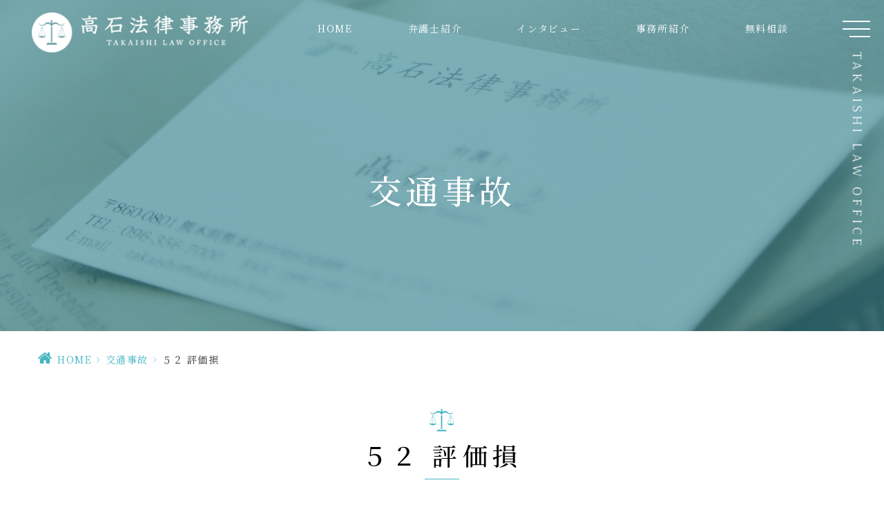

--- FILE ---
content_type: text/html; charset=UTF-8
request_url: https://law-kumamoto.jp/blog/1037/
body_size: 10012
content:
<!DOCTYPE html>
<html dir="ltr" lang="ja" prefix="og: https://ogp.me/ns#"><head>
<!-- Google Tag Manager -->
<style>img:is([sizes="auto" i], [sizes^="auto," i]) {contain-intrinsic-size:3000px 1500px}</style><style id='classic-theme-styles-inline-css' type='text/css'>.wp-block-button__link{color:#fff;background-color:#32373c;border-radius:9999px;box-shadow:none;text-decoration:none;padding:calc(.667em + 2px) calc(1.333em + 2px);font-size:1.125em}.wp-block-file__button{background:#32373c;color:#fff;text-decoration:none}</style><link rel='stylesheet' id='aioseo/css/src/vue/standalone/blocks/table-of-contents/global.scss-css' href='https://law-kumamoto.jp/wp-content/plugins/all-in-one-seo-pack/dist/Lite/assets/css/table-of-contents/global.e90f6d47.css?ver=4.9.0' type='text/css' media='all'/><style id='global-styles-inline-css' type='text/css'>:root{--wp--preset--aspect-ratio--square:1;--wp--preset--aspect-ratio--4-3: 4/3;--wp--preset--aspect-ratio--3-4: 3/4;--wp--preset--aspect-ratio--3-2: 3/2;--wp--preset--aspect-ratio--2-3: 2/3;--wp--preset--aspect-ratio--16-9: 16/9;--wp--preset--aspect-ratio--9-16: 9/16;--wp--preset--color--black:#000;--wp--preset--color--cyan-bluish-gray:#abb8c3;--wp--preset--color--white:#fff;--wp--preset--color--pale-pink:#f78da7;--wp--preset--color--vivid-red:#cf2e2e;--wp--preset--color--luminous-vivid-orange:#ff6900;--wp--preset--color--luminous-vivid-amber:#fcb900;--wp--preset--color--light-green-cyan:#7bdcb5;--wp--preset--color--vivid-green-cyan:#00d084;--wp--preset--color--pale-cyan-blue:#8ed1fc;--wp--preset--color--vivid-cyan-blue:#0693e3;--wp--preset--color--vivid-purple:#9b51e0;--wp--preset--gradient--vivid-cyan-blue-to-vivid-purple:linear-gradient(135deg,rgba(6,147,227,1) 0%,#9b51e0 100%);--wp--preset--gradient--light-green-cyan-to-vivid-green-cyan:linear-gradient(135deg,#7adcb4 0%,#00d082 100%);--wp--preset--gradient--luminous-vivid-amber-to-luminous-vivid-orange:linear-gradient(135deg,rgba(252,185,0,1) 0%,rgba(255,105,0,1) 100%);--wp--preset--gradient--luminous-vivid-orange-to-vivid-red:linear-gradient(135deg,rgba(255,105,0,1) 0%,#cf2e2e 100%);--wp--preset--gradient--very-light-gray-to-cyan-bluish-gray:linear-gradient(135deg,#eee 0%,#a9b8c3 100%);--wp--preset--gradient--cool-to-warm-spectrum:linear-gradient(135deg,#4aeadc 0%,#9778d1 20%,#cf2aba 40%,#ee2c82 60%,#fb6962 80%,#fef84c 100%);--wp--preset--gradient--blush-light-purple:linear-gradient(135deg,#ffceec 0%,#9896f0 100%);--wp--preset--gradient--blush-bordeaux:linear-gradient(135deg,#fecda5 0%,#fe2d2d 50%,#6b003e 100%);--wp--preset--gradient--luminous-dusk:linear-gradient(135deg,#ffcb70 0%,#c751c0 50%,#4158d0 100%);--wp--preset--gradient--pale-ocean:linear-gradient(135deg,#fff5cb 0%,#b6e3d4 50%,#33a7b5 100%);--wp--preset--gradient--electric-grass:linear-gradient(135deg,#caf880 0%,#71ce7e 100%);--wp--preset--gradient--midnight:linear-gradient(135deg,#020381 0%,#2874fc 100%);--wp--preset--font-size--small:13px;--wp--preset--font-size--medium:20px;--wp--preset--font-size--large:36px;--wp--preset--font-size--x-large:42px;--wp--preset--spacing--20:.44rem;--wp--preset--spacing--30:.67rem;--wp--preset--spacing--40:1rem;--wp--preset--spacing--50:1.5rem;--wp--preset--spacing--60:2.25rem;--wp--preset--spacing--70:3.38rem;--wp--preset--spacing--80:5.06rem;--wp--preset--shadow--natural:6px 6px 9px rgba(0,0,0,.2);--wp--preset--shadow--deep:12px 12px 50px rgba(0,0,0,.4);--wp--preset--shadow--sharp:6px 6px 0 rgba(0,0,0,.2);--wp--preset--shadow--outlined:6px 6px 0 -3px rgba(255,255,255,1) , 6px 6px rgba(0,0,0,1);--wp--preset--shadow--crisp:6px 6px 0 rgba(0,0,0,1)}:where(.is-layout-flex){gap:.5em}:where(.is-layout-grid){gap:.5em}body .is-layout-flex{display:flex}.is-layout-flex{flex-wrap:wrap;align-items:center}.is-layout-flex > :is(*, div){margin:0}body .is-layout-grid{display:grid}.is-layout-grid > :is(*, div){margin:0}:where(.wp-block-columns.is-layout-flex){gap:2em}:where(.wp-block-columns.is-layout-grid){gap:2em}:where(.wp-block-post-template.is-layout-flex){gap:1.25em}:where(.wp-block-post-template.is-layout-grid){gap:1.25em}.has-black-color{color:var(--wp--preset--color--black)!important}.has-cyan-bluish-gray-color{color:var(--wp--preset--color--cyan-bluish-gray)!important}.has-white-color{color:var(--wp--preset--color--white)!important}.has-pale-pink-color{color:var(--wp--preset--color--pale-pink)!important}.has-vivid-red-color{color:var(--wp--preset--color--vivid-red)!important}.has-luminous-vivid-orange-color{color:var(--wp--preset--color--luminous-vivid-orange)!important}.has-luminous-vivid-amber-color{color:var(--wp--preset--color--luminous-vivid-amber)!important}.has-light-green-cyan-color{color:var(--wp--preset--color--light-green-cyan)!important}.has-vivid-green-cyan-color{color:var(--wp--preset--color--vivid-green-cyan)!important}.has-pale-cyan-blue-color{color:var(--wp--preset--color--pale-cyan-blue)!important}.has-vivid-cyan-blue-color{color:var(--wp--preset--color--vivid-cyan-blue)!important}.has-vivid-purple-color{color:var(--wp--preset--color--vivid-purple)!important}.has-black-background-color{background-color:var(--wp--preset--color--black)!important}.has-cyan-bluish-gray-background-color{background-color:var(--wp--preset--color--cyan-bluish-gray)!important}.has-white-background-color{background-color:var(--wp--preset--color--white)!important}.has-pale-pink-background-color{background-color:var(--wp--preset--color--pale-pink)!important}.has-vivid-red-background-color{background-color:var(--wp--preset--color--vivid-red)!important}.has-luminous-vivid-orange-background-color{background-color:var(--wp--preset--color--luminous-vivid-orange)!important}.has-luminous-vivid-amber-background-color{background-color:var(--wp--preset--color--luminous-vivid-amber)!important}.has-light-green-cyan-background-color{background-color:var(--wp--preset--color--light-green-cyan)!important}.has-vivid-green-cyan-background-color{background-color:var(--wp--preset--color--vivid-green-cyan)!important}.has-pale-cyan-blue-background-color{background-color:var(--wp--preset--color--pale-cyan-blue)!important}.has-vivid-cyan-blue-background-color{background-color:var(--wp--preset--color--vivid-cyan-blue)!important}.has-vivid-purple-background-color{background-color:var(--wp--preset--color--vivid-purple)!important}.has-black-border-color{border-color:var(--wp--preset--color--black)!important}.has-cyan-bluish-gray-border-color{border-color:var(--wp--preset--color--cyan-bluish-gray)!important}.has-white-border-color{border-color:var(--wp--preset--color--white)!important}.has-pale-pink-border-color{border-color:var(--wp--preset--color--pale-pink)!important}.has-vivid-red-border-color{border-color:var(--wp--preset--color--vivid-red)!important}.has-luminous-vivid-orange-border-color{border-color:var(--wp--preset--color--luminous-vivid-orange)!important}.has-luminous-vivid-amber-border-color{border-color:var(--wp--preset--color--luminous-vivid-amber)!important}.has-light-green-cyan-border-color{border-color:var(--wp--preset--color--light-green-cyan)!important}.has-vivid-green-cyan-border-color{border-color:var(--wp--preset--color--vivid-green-cyan)!important}.has-pale-cyan-blue-border-color{border-color:var(--wp--preset--color--pale-cyan-blue)!important}.has-vivid-cyan-blue-border-color{border-color:var(--wp--preset--color--vivid-cyan-blue)!important}.has-vivid-purple-border-color{border-color:var(--wp--preset--color--vivid-purple)!important}.has-vivid-cyan-blue-to-vivid-purple-gradient-background{background:var(--wp--preset--gradient--vivid-cyan-blue-to-vivid-purple)!important}.has-light-green-cyan-to-vivid-green-cyan-gradient-background{background:var(--wp--preset--gradient--light-green-cyan-to-vivid-green-cyan)!important}.has-luminous-vivid-amber-to-luminous-vivid-orange-gradient-background{background:var(--wp--preset--gradient--luminous-vivid-amber-to-luminous-vivid-orange)!important}.has-luminous-vivid-orange-to-vivid-red-gradient-background{background:var(--wp--preset--gradient--luminous-vivid-orange-to-vivid-red)!important}.has-very-light-gray-to-cyan-bluish-gray-gradient-background{background:var(--wp--preset--gradient--very-light-gray-to-cyan-bluish-gray)!important}.has-cool-to-warm-spectrum-gradient-background{background:var(--wp--preset--gradient--cool-to-warm-spectrum)!important}.has-blush-light-purple-gradient-background{background:var(--wp--preset--gradient--blush-light-purple)!important}.has-blush-bordeaux-gradient-background{background:var(--wp--preset--gradient--blush-bordeaux)!important}.has-luminous-dusk-gradient-background{background:var(--wp--preset--gradient--luminous-dusk)!important}.has-pale-ocean-gradient-background{background:var(--wp--preset--gradient--pale-ocean)!important}.has-electric-grass-gradient-background{background:var(--wp--preset--gradient--electric-grass)!important}.has-midnight-gradient-background{background:var(--wp--preset--gradient--midnight)!important}.has-small-font-size{font-size:var(--wp--preset--font-size--small)!important}.has-medium-font-size{font-size:var(--wp--preset--font-size--medium)!important}.has-large-font-size{font-size:var(--wp--preset--font-size--large)!important}.has-x-large-font-size{font-size:var(--wp--preset--font-size--x-large)!important}:where(.wp-block-post-template.is-layout-flex){gap:1.25em}:where(.wp-block-post-template.is-layout-grid){gap:1.25em}:where(.wp-block-columns.is-layout-flex){gap:2em}:where(.wp-block-columns.is-layout-grid){gap:2em}:root :where(.wp-block-pullquote){font-size:1.5em;line-height:1.6}</style><link rel='stylesheet' id='slick-css' href='https://law-kumamoto.jp/wp-content/themes/grits_theme/css/slick.css?ver=6.8.3' type='text/css' media='all'/><link rel='stylesheet' id='pc-css' href='https://law-kumamoto.jp/wp-content/themes/grits_theme/css/style.css?ver=6.8.3' type='text/css' media='all'/><link rel='stylesheet' id='sp-css' href='https://law-kumamoto.jp/wp-content/themes/grits_theme/css/style_sp.css?ver=6.8.3' type='text/css' media='all'/><script>(function(w,d,s,l,i){w[l]=w[l]||[];w[l].push({'gtm.start':
new Date().getTime(),event:'gtm.js'});var f=d.getElementsByTagName(s)[0],
j=d.createElement(s),dl=l!='dataLayer'?'&l='+l:'';j.async=true;j.src=
'https://www.googletagmanager.com/gtm.js?id='+i+dl;f.parentNode.insertBefore(j,f);
})(window,document,'script','dataLayer','GTM-M4WMT3K3');</script>
<!-- End Google Tag Manager -->
<meta name="google" content="notranslate"/>
<meta name="google-site-verification" content="EwreaOVOlzochXh8WpUGTUoZq2GDyqz1hu3p2IDKyJ0"/>
<meta name="viewport" content="width=device-width, initial-scale=1.0"/>
<meta name="format-detection" content="telephone=no">
<meta http-equiv="Content-Type" content="text/html; charset=UTF-8"/>
<!-- All in One SEO 4.9.0 - aioseo.com -->
<title>５２ 評価損 ｜高石法律事務所</title>
<meta name="description" content="評価損（格落ち）とは、交通事故によって損傷した車両を修理したとしても、外観や性能などに欠陥が生じてしまった場合"/>
<meta name="robots" content="max-image-preview:large"/>
<meta name="author" content="grits"/>
<link rel="canonical" href="https://law-kumamoto.jp/blog/1037/"/>
<meta name="generator" content="All in One SEO (AIOSEO) 4.9.0"/>
<!-- Google tag (gtag.js) -->
<script async src="https://www.googletagmanager.com/gtag/js?id=G-0YESFHH8TB"></script>
<script>
window.dataLayer = window.dataLayer || [];
function gtag(){dataLayer.push(arguments);}
gtag('js', new Date());

gtag('config', 'G-0YESFHH8TB');
</script>
<meta property="og:locale" content="ja_JP"/>
<meta property="og:site_name" content="高石法律事務所 |"/>
<meta property="og:type" content="article"/>
<meta property="og:title" content="５２ 評価損 ｜高石法律事務所"/>
<meta property="og:description" content="評価損（格落ち）とは、交通事故によって損傷した車両を修理したとしても、外観や性能などに欠陥が生じてしまった場合"/>
<meta property="og:url" content="https://law-kumamoto.jp/blog/1037/"/>
<meta property="article:published_time" content="2017-01-19T04:59:31+00:00"/>
<meta property="article:modified_time" content="2017-01-19T04:59:31+00:00"/>
<meta name="twitter:card" content="summary"/>
<meta name="twitter:title" content="５２ 評価損 ｜高石法律事務所"/>
<meta name="twitter:description" content="評価損（格落ち）とは、交通事故によって損傷した車両を修理したとしても、外観や性能などに欠陥が生じてしまった場合"/>
<!-- All in One SEO -->
<link rel="alternate" type="application/rss+xml" title="高石法律事務所 &raquo; フィード" href="https://law-kumamoto.jp/feed/"/>
<link rel="alternate" type="application/rss+xml" title="高石法律事務所 &raquo; コメントフィード" href="https://law-kumamoto.jp/comments/feed/"/>
<script type="text/javascript" src="https://law-kumamoto.jp/wp-content/themes/grits_theme/js/jquery-2.0.3.min.js?ver=6.8.3" id="jquery-js"></script>
<script defer type="text/javascript" src="https://law-kumamoto.jp/wp-content/themes/grits_theme/js/slick.min.js?ver=6.8.3" id="slick-script-defer-js"></script>
<script defer type="text/javascript" src="https://law-kumamoto.jp/wp-content/themes/grits_theme/js/grits.scroll.js?ver=6.8.3" id="scroll-script-defer-js"></script>
<script defer type="text/javascript" src="https://law-kumamoto.jp/wp-content/themes/grits_theme/js/grits.common.js?ver=6.8.3" id="common-script-defer-js"></script>
<link rel="https://api.w.org/" href="https://law-kumamoto.jp/wp-json/"/><link rel="alternate" title="JSON" type="application/json" href="https://law-kumamoto.jp/wp-json/wp/v2/posts/1037"/><link rel="alternate" title="oEmbed (JSON)" type="application/json+oembed" href="https://law-kumamoto.jp/wp-json/oembed/1.0/embed?url=https%3A%2F%2Flaw-kumamoto.jp%2Fblog%2F1037%2F"/>
<link rel="alternate" title="oEmbed (XML)" type="text/xml+oembed" href="https://law-kumamoto.jp/wp-json/oembed/1.0/embed?url=https%3A%2F%2Flaw-kumamoto.jp%2Fblog%2F1037%2F&#038;format=xml"/>
<!-- Begin Mieruca Embed Code --><script type="text/javascript" id="mierucajs">window.__fid = window.__fid || [];__fid.push([796404940]);(function() {function mieruca(){if(typeof window.__fjsld != "undefined") return; window.__fjsld = 1; var fjs = document.createElement('script'); fjs.type = 'text/javascript'; fjs.async = true; fjs.id = "fjssync"; var timestamp = new Date;fjs.src = ('https:' == document.location.protocol ? 'https' : 'http') + '://hm.mieru-ca.com/service/js/mieruca-hm.js?v='+ timestamp.getTime(); var x = document.getElementsByTagName('script')[0]; x.parentNode.insertBefore(fjs, x); };setTimeout(mieruca, 500); document.readyState != "complete" ? (window.attachEvent ? window.attachEvent("onload", mieruca) : window.addEventListener("load", mieruca, false)) : mieruca();})();</script><!-- End Mieruca Embed Code -->
<script type="application/ld+json" class="saswp-schema-markup-output">
[{"@context":"https:\/\/schema.org\/","@graph":[{"@context":"https:\/\/schema.org\/","@type":"SiteNavigationElement","@id":"https:\/\/law-kumamoto.jp\/#home","name":"HOME","url":"https:\/\/law-kumamoto.jp\/"},{"@context":"https:\/\/schema.org\/","@type":"SiteNavigationElement","@id":"https:\/\/law-kumamoto.jp\/#%e5%bc%81%e8%ad%b7%e5%a3%ab%e7%b4%b9%e4%bb%8b","name":"\u5f01\u8b77\u58eb\u7d39\u4ecb","url":"https:\/\/law-kumamoto.jp\/lawyer\/"},{"@context":"https:\/\/schema.org\/","@type":"SiteNavigationElement","@id":"https:\/\/law-kumamoto.jp\/#%e3%82%a4%e3%83%b3%e3%82%bf%e3%83%93%e3%83%a5%e3%83%bc","name":"\u30a4\u30f3\u30bf\u30d3\u30e5\u30fc","url":"https:\/\/law-kumamoto.jp\/interview\/"},{"@context":"https:\/\/schema.org\/","@type":"SiteNavigationElement","@id":"https:\/\/law-kumamoto.jp\/#%e4%ba%8b%e5%8b%99%e6%89%80%e7%b4%b9%e4%bb%8b","name":"\u4e8b\u52d9\u6240\u7d39\u4ecb","url":"https:\/\/law-kumamoto.jp\/office\/"},{"@context":"https:\/\/schema.org\/","@type":"SiteNavigationElement","@id":"https:\/\/law-kumamoto.jp\/#%e7%84%a1%e6%96%99%e7%9b%b8%e8%ab%87","name":"\u7121\u6599\u76f8\u8ac7","url":"https:\/\/law-kumamoto.jp\/free-consultation\/"}]},

{"@context":"https:\/\/schema.org\/","@type":"Article","@id":"https:\/\/law-kumamoto.jp\/blog\/1037\/#Article","url":"https:\/\/law-kumamoto.jp\/blog\/1037\/","inLanguage":"ja","mainEntityOfPage":"https:\/\/law-kumamoto.jp\/blog\/1037\/","headline":"\uff15\uff12 \u8a55\u4fa1\u640d","description":"\u8a55\u4fa1\u640d\uff08\u683c\u843d\u3061\uff09\u3068\u306f\u3001\u4ea4\u901a\u4e8b\u6545\u306b\u3088\u3063\u3066\u640d\u50b7\u3057\u305f\u8eca\u4e21\u3092\u4fee\u7406\u3057\u305f\u3068\u3057\u3066\u3082\u3001\u5916\u89b3\u3084\u6027\u80fd\u306a\u3069\u306b\u6b20\u9665\u304c\u751f\u3058\u3066\u3057\u307e\u3063\u305f\u5834\u5408","articleBody":"\u8a55\u4fa1\u640d\uff08\u683c\u843d\u3061\uff09\u3068\u306f\u3001\u4ea4\u901a\u4e8b\u6545\u306b\u3088\u3063\u3066\u640d\u50b7\u3057\u305f\u8eca\u4e21\u3092\u4fee\u7406\u3057\u305f\u3068\u3057\u3066\u3082\u3001\u5916\u89b3\u3084\u6027\u80fd\u306a\u3069\u306b\u6b20\u9665\u304c\u751f\u3058\u3066\u3057\u307e\u3063\u305f\u5834\u5408\u3084\u3001\u4e8b\u6545\u6b74\u304c\u3064\u3044\u3066\u4ea4\u63db\u4fa1\u5024\u304c\u4f4e\u4e0b\u3057\u3066\u3057\u307e\u3063\u305f\u5834\u5408\u306e\u8eca\u4e21\u306e\u4fa1\u5024\u306e\u4f4e\u4e0b\u306e\u3053\u3068\u3092\u6307\u3057\u307e\u3059\u3002 \u3053\u306e\u3046\u3061\u3001\u5916\u89b3\u3084\u6027\u80fd\u306a\u3069\u306e\u6b20\u9665\u304c\u751f\u3058\u305f\u3053\u3068\u306b\u3088\u308b\u640d\u5bb3\u306b\u3064\u3044\u3066\u306f\u3001\u8a8d\u3081\u3089\u308c\u308b\u50be\u5411\u306b\u3042\u308a\u307e\u3059\u3002\u307e\u305f\u3001\u4e8b\u6545\u6b74\u304c\u3064\u3044\u305f\u3053\u3068\u306b\u3088\u308b\u4ea4\u63db\u4fa1\u5024\u306e\u4f4e\u4e0b\u306b\u3064\u3044\u3066\u306f\u3001\u56fd\u7523\u8eca\u3088\u308a\u3082\u5916\u8eca\u306e\u65b9\u304c\u8a8d\u3081\u3089\u308c\u3084\u3059\u3044\u3068\u3044\u3046\u50be\u5411\u306b\u3042\u308a\u307e\u3059\u3002 \u8a55\u4fa1\u640d\u3092\u8acb\u6c42\u3059\u308b\u65b9\u6cd5\u3068\u3057\u3066\u306f\u3001\u30c7\u30a3\u30fc\u30e9\u30fc\u3084\u4fee\u7406\u5de5\u5834\u306b\u304a\u3044\u3066\u4e8b\u6545\u524d\u3068\u4e8b\u6545\u5f8c\u305d\u308c\u305e\u308c\u306e\u67fb\u5b9a\u984d\u3092\u51fa\u3057\u3066\u3082\u3089\u3044\u5dee\u984d\u3092\u8a55\u4fa1\u640d\u3068\u3057\u3066\u8acb\u6c42\u3059\u308b\u65b9\u6cd5\u3082\u3042\u308a\u307e\u3059\u304c\u3001\u5b9f\u52d9\u4e0a\u306f\u3001\u4fee\u7406\u8cbb\u7528\u306e\uff11\u5272\uff5e\uff13\u5272\u7a0b\u5ea6\u306e\u91d1\u984d\u3092\u8a55\u4fa1\u640d\u3068\u3057\u3066\u8acb\u6c42\u3059\u308b\u65b9\u6cd5\u304c\u4e00\u822c\u7684\u3067\u3059\u3002 \u5f53\u4e8b\u52d9\u6240\u306f\u3001\u798f\u5ca1\u3092\u672c\u5e97\u3068\u3057\u3001\u591a\u6570\u306e\u4ea4\u901a\u4e8b\u6545\u6848\u4ef6\u3092\u6271\u3046\u5f01\u8b77\u58eb\u6cd5\u4eba\u3067\u3059\u3002\u718a\u672c\u30fb\u516b\u4ee3\u30fb\u5929\u8349\u30fb\u7389\u540d\u30fb\u5b87\u57ce\u30fb\u8352\u5c3e\u306b\u304a\u4f4f\u307e\u3044\u3067\u3001\u4ea4\u901a\u4e8b\u6545\u3067\u304a\u60a9\u307f\u306e\u65b9\u306f\u3001\u4e00\u5ea6\u5f53\u4e8b\u52d9\u6240\u306e\u7121\u6599\u76f8\u8ac7\u3092\u3054\u5229\u7528\u304f\u3060\u3055\u3044\u3002 &nbsp;","keywords":"","datePublished":"2017-01-19T13:59:31+09:00","dateModified":"2017-01-19T13:59:31+09:00","author":{"@type":"Person","name":"grits","url":"https:\/\/law-kumamoto.jp\/author\/zeub4yfoead_kwy5\/","sameAs":[],"image":{"@type":"ImageObject","url":"https:\/\/secure.gravatar.com\/avatar\/c8f1e7246351968ab9b88989be1ee7ffc44dafc147d9b4ea2bdb879ae7dbba38?s=96&d=mm&r=g","height":96,"width":96}},"editor":{"@type":"Person","name":"grits","url":"https:\/\/law-kumamoto.jp\/author\/zeub4yfoead_kwy5\/","sameAs":[],"image":{"@type":"ImageObject","url":"https:\/\/secure.gravatar.com\/avatar\/c8f1e7246351968ab9b88989be1ee7ffc44dafc147d9b4ea2bdb879ae7dbba38?s=96&d=mm&r=g","height":96,"width":96}},"publisher":{"@type":"Organization","name":"\u9ad8\u77f3\u6cd5\u5f8b\u4e8b\u52d9\u6240","url":"https:\/\/law-kumamoto.jp"}}]
</script>
<link rel="amphtml" href="https://law-kumamoto.jp/blog/1037/amp/"><link rel="icon" href="https://law-kumamoto.jp/wp-content/uploads/2021/03/cropped-favico-32x32.png" sizes="32x32"/>
<link rel="icon" href="https://law-kumamoto.jp/wp-content/uploads/2021/03/cropped-favico-192x192.png" sizes="192x192"/>
<link rel="apple-touch-icon" href="https://law-kumamoto.jp/wp-content/uploads/2021/03/cropped-favico-180x180.png"/>
<meta name="msapplication-TileImage" content="https://law-kumamoto.jp/wp-content/uploads/2021/03/cropped-favico-270x270.png"/>
<body class="under page-%e4%ba%a4%e9%80%9a%e4%ba%8b%e6%95%85">
<!-- Google Tag Manager (noscript) -->
<noscript><iframe src="https://www.googletagmanager.com/ns.html?id=GTM-M4WMT3K3" height="0" width="0" style="display:none;visibility:hidden"></iframe></noscript>
<!-- End Google Tag Manager (noscript) -->
<div class="wrapper">
<header>
<div class="header_top">
<h1 class="logo"><a href="https://law-kumamoto.jp"><img src="https://law-kumamoto.jp/wp-content/themes/grits_theme/images/shared_header_logo.png" alt="高石法律事務所-熊本の弁護士"></a></h1>
<div class="right_head pc_only">
<div class="pc_navi">
<ul id="menu-hd_menu" class="menu"><li class="menu-item menu-item-type-post_type menu-item-object-page menu-item-home"><a href="https://law-kumamoto.jp/" class="main-menu-link">HOME</a></li>
<li class="menu-item menu-item-type-post_type menu-item-object-page"><a href="https://law-kumamoto.jp/lawyer/" class="main-menu-link">弁護士紹介</a></li>
<li class="menu-item menu-item-type-post_type menu-item-object-page"><a href="https://law-kumamoto.jp/interview/" class="main-menu-link">インタビュー</a></li>
<li class="menu-item menu-item-type-post_type menu-item-object-page"><a href="https://law-kumamoto.jp/office/" class="main-menu-link">事務所紹介</a></li>
<li class="menu-item menu-item-type-post_type menu-item-object-page"><a href="https://law-kumamoto.jp/free-consultation/" class="main-menu-link">無料相談</a></li>
</ul>	</div>
</div>
</div>
<div class="navi">
<ul class="hamburger-btn">
<li class="button-toggle">
<div id="nav-icon">
<span></span>
<span></span>
<span></span>
<span></span>
</div>
</li>
<li class="fixed_brand pc_only">
<p><img src="https://law-kumamoto.jp/wp-content/themes/grits_theme/images/idx_logo_vertical.png" alt="Takaishi Law Office"></p>
</li>
<li class="tobelow pc_only"><div class="icon"><p>scroll view</p></div></li>
</ul>
<div class="menu_toggle">
<div class="inside">
<div class="menu_box mn_box1">
<div class="menu01">
<ul id="menu-menu_toggle1" class="menu"><li class="ttl menu-item menu-item-type-custom menu-item-object-custom"><a href="#" class="main-menu-link">Law Office</a></li>
<li class="menu-item menu-item-type-post_type menu-item-object-page"><a href="https://law-kumamoto.jp/lawyer/" class="main-menu-link">弁護士紹介</a></li>
<li class="menu-item menu-item-type-post_type menu-item-object-page"><a href="https://law-kumamoto.jp/office/" class="main-menu-link">事務所紹介</a></li>
<li class="menu-item menu-item-type-post_type menu-item-object-page"><a href="https://law-kumamoto.jp/interview/" class="main-menu-link">弁護士インタビュー</a></li>
<li class="menu-item menu-item-type-post_type menu-item-object-page"><a href="https://law-kumamoto.jp/feature/" class="main-menu-link">当事務所の特徴</a></li>
<li class="menu-item menu-item-type-post_type menu-item-object-page"><a href="https://law-kumamoto.jp/free-consultation/" class="main-menu-link">無料相談</a></li>
</ul>	</div>
<div class="menu02">
<ul id="menu-menu_toggle2" class="menu"><li class="menu-item menu-item-type-post_type menu-item-object-page"><a href="https://law-kumamoto.jp/fee/" class="main-menu-link">料金/報酬</a></li>
<li class="menu-item menu-item-type-post_type menu-item-object-page"><a href="https://law-kumamoto.jp/contact/" class="main-menu-link">お問い合わせ</a></li>
<li class="urlnews menu-item menu-item-type-custom menu-item-object-custom"><a href="http://law-kumamoto.jp/news" class="main-menu-link">Information</a></li>
<li class="menu-item menu-item-type-custom menu-item-object-custom"><a href="http://law-kumamoto.jp/blog" class="main-menu-link">弁護士コラム</a></li>
<li class="menu-item menu-item-type-post_type menu-item-object-page"><a href="https://law-kumamoto.jp/sitemap/" class="main-menu-link">サイトマップ</a></li>
</ul>	</div>
</div>
<div class="menu_box mn_box2">
<div class="menu03">
<ul id="menu-menu_toggle3" class="menu"><li class="ttl menu-item menu-item-type-custom menu-item-object-custom"><a href="#" class="main-menu-link">Service</a></li>
<li class="menu-item menu-item-type-post_type menu-item-object-page menu-item-has-children"><a href="https://law-kumamoto.jp/inheritance/" class="main-menu-link">遺産相続</a>
<ul>
<li class="sm menu-item menu-item-type-post_type menu-item-object-page"><a href="https://law-kumamoto.jp/division/" class="sub-menu-link">遺産分割</a></li>
<li class="sm menu-item menu-item-type-post_type menu-item-object-page"><a href="https://law-kumamoto.jp/legitime/" class="sub-menu-link">遺留分</a></li>
<li class="sm menu-item menu-item-type-post_type menu-item-object-page"><a href="https://law-kumamoto.jp/abandonment/" class="sub-menu-link">相続放棄</a></li>
</ul>
</li>
<li class="menu-item menu-item-type-custom menu-item-object-custom"><a target="_blank" href="https://souzoku.law-kumamoto.jp/" class="main-menu-link">遺産相続問題のご相談</a></li>
<li class="menu-item menu-item-type-post_type menu-item-object-page menu-item-has-children"><a href="https://law-kumamoto.jp/traffic-accident/" class="main-menu-link">交通事故</a>
<ul>
<li class="sm menu-item menu-item-type-post_type menu-item-object-page"><a href="https://law-kumamoto.jp/special-contract/" class="sub-menu-link">弁護士費用特約</a></li>
<li class="sm menu-item menu-item-type-post_type menu-item-object-page"><a href="https://law-kumamoto.jp/negotiation/" class="sub-menu-link">示談交渉</a></li>
</ul>
</li>
</ul>	</div>
<div class="menu04">
<ul id="menu-menu_toggle4" class="menu"><li class="menu-item menu-item-type-post_type menu-item-object-page menu-item-has-children"><a href="https://law-kumamoto.jp/divorce/" class="main-menu-link">離婚問題</a>
<ul>
<li class="sm menu-item menu-item-type-post_type menu-item-object-page"><a href="https://law-kumamoto.jp/claim/" class="sub-menu-link">慰謝料請求</a></li>
<li class="sm menu-item menu-item-type-post_type menu-item-object-page"><a href="https://law-kumamoto.jp/parental/" class="sub-menu-link">親権・養育費・面会交流</a></li>
<li class="sm menu-item menu-item-type-post_type menu-item-object-page"><a href="https://law-kumamoto.jp/dv/" class="sub-menu-link">DV・年金分割・財産分与</a></li>
</ul>
</li>
<li class="menu-item menu-item-type-custom menu-item-object-custom"><a target="_blank" href="https://rikon.law-kumamoto.jp/" class="main-menu-link">離婚問題のご相談</a></li>
<li class="menu-item menu-item-type-post_type menu-item-object-page"><a href="https://law-kumamoto.jp/debt/" class="main-menu-link">借金問題</a></li>
<li class="menu-item menu-item-type-post_type menu-item-object-page"><a href="https://law-kumamoto.jp/criminal/" class="main-menu-link">刑事事件</a></li>
<li class="menu-item menu-item-type-post_type menu-item-object-page"><a href="https://law-kumamoto.jp/real-estate/" class="main-menu-link">不動産問題</a></li>
<li class="menu-item menu-item-type-post_type menu-item-object-page"><a href="https://law-kumamoto.jp/labor/" class="main-menu-link">労働問題</a></li>
<li class="menu-item menu-item-type-post_type menu-item-object-page"><a href="https://law-kumamoto.jp/corporate/" class="main-menu-link">企業法務</a></li>
</ul>	</div>
</div>
</div>
</div>
</div>
</header>
<div class="key">
<div class="inner">
<div class="key_text">
<h2>交通事故</h2>
</div>
</div>
</div>
<div id="mainContent">
<div class="topic_path">
<div class="inner">
<ul>
<li class="home"><a href="https://law-kumamoto.jp">HOME</a><span>&gt;</span></li>
<li><a href="https://law-kumamoto.jp/%e4%ba%a4%e9%80%9a%e4%ba%8b%e6%95%85/">交通事故</a><span>&gt;</span></li>
<li>５２ 評価損</li>
</ul>
</div>
</div>
<div class="inner"><section class="blog-content">
<h3>５２ 評価損</h3>
<div class="date">2017.01.19</div>
<div class="entry">
<p>評価損（格落ち）とは、交通事故によって損傷した車両を修理したとしても、外観や性能などに欠陥が生じてしまった場合や、事故歴がついて交換価値が低下してしまった場合の車両の価値の低下のことを指します。</p>
<p>このうち、外観や性能などの欠陥が生じたことによる損害については、認められる傾向にあります。また、事故歴がついたことによる交換価値の低下については、国産車よりも外車の方が認められやすいという傾向にあります。</p>
<p>評価損を請求する方法としては、ディーラーや修理工場において事故前と事故後それぞれの査定額を出してもらい差額を評価損として請求する方法もありますが、実務上は、修理費用の１割～３割程度の金額を評価損として請求する方法が一般的です。</p>
<p>当事務所は、福岡を本店とし、多数の交通事故案件を扱う弁護士法人です。熊本・八代・天草・玉名・宇城・荒尾にお住まいで、交通事故でお悩みの方は、一度当事務所の無料相談をご利用ください。</p>
<p>&nbsp;</p>
</div>
<div class="blog_post_button">
<div class="prev"><span><a href="https://law-kumamoto.jp/blog/1036/" rel="prev">５１ 買換差損</a></span></div>
<div class="cat"><a href="https://law-kumamoto.jp/%e4%ba%a4%e9%80%9a%e4%ba%8b%e6%95%85/">交通事故</a></div>
<div class="next"><span><a href="https://law-kumamoto.jp/blog/1038/" rel="next">５３ 代車使用料</a></span></div>
</div>
</section>
</div>	</div>
<!--End Main Content-->
<div class="totop"><div class="icon animated"></div></div>
<footer>
<div class="ft_banner">
<div class="inner">
<div class="ft_list_bnr">
<figure class="ft_bnr"><a href="https://law-kumamoto.jp/lawyer"><img src="https://law-kumamoto.jp/wp-content/themes/grits_theme/images/ft_banner1.jpg" alt="弁護士紹介"></a></figure>
<figure class="ft_bnr"><a href="https://law-kumamoto.jp/office"><img src="https://law-kumamoto.jp/wp-content/themes/grits_theme/images/ft_banner2.jpg" alt="事務所紹介"></a></figure>
<figure class="ft_bnr"><a href="https://law-kumamoto.jp/free-consultation"><img src="https://law-kumamoto.jp/wp-content/themes/grits_theme/images/ft_banner3.jpg" alt="無料相談"></a></figure>
<figure class="ft_bnr"><a href="https://law-kumamoto.jp/fee"><img src="https://law-kumamoto.jp/wp-content/themes/grits_theme/images/ft_banner4.jpg" alt="料金報酬"></a></figure>
<figure class="ft_bnr"><a href="https://takaishi-souzoku.jp/" target="_blank"><img src="https://law-kumamoto.jp/wp-content/themes/grits_theme/images/ft_banner5.jpg" alt="遺産相続専門法律相談"></a></figure>
<figure class="ft_bnr"><a href="https://takaishi-law.jp/" target="_blank"><img src="https://law-kumamoto.jp/wp-content/themes/grits_theme/images/ft_banner6.jpg" alt="離婚専門法律相談"></a></figure>
</div>
</div>
</div>
<div class="ft_content">
<div class="inner">
<div class="fblock">
<div class="ft_link pc_only">
<div class="link_list">
<div class="ft_box1">
<div class="menu01">
<ul id="menu-footer_menu1" class=""><li id="menu-item-340" class="ttl menu-item menu-item-type-custom menu-item-object-custom menu-item-340"><a href="#">Law Office</a></li>
<li id="menu-item-335" class="menu-item menu-item-type-post_type menu-item-object-page menu-item-335"><a href="https://law-kumamoto.jp/lawyer/">弁護士紹介</a></li>
<li id="menu-item-336" class="menu-item menu-item-type-post_type menu-item-object-page menu-item-336"><a href="https://law-kumamoto.jp/office/">事務所紹介</a></li>
<li id="menu-item-337" class="menu-item menu-item-type-post_type menu-item-object-page menu-item-337"><a href="https://law-kumamoto.jp/interview/">弁護士インタビュー</a></li>
<li id="menu-item-338" class="menu-item menu-item-type-post_type menu-item-object-page menu-item-338"><a href="https://law-kumamoto.jp/feature/">当事務所の特徴</a></li>
<li id="menu-item-339" class="menu-item menu-item-type-post_type menu-item-object-page menu-item-339"><a href="https://law-kumamoto.jp/free-consultation/">無料相談</a></li>
</ul>	</div>
<div class="menu02">
<ul id="menu-footer_menu2" class=""><li id="menu-item-341" class="menu-item menu-item-type-post_type menu-item-object-page menu-item-341"><a href="https://law-kumamoto.jp/fee/">料金/報酬</a></li>
<li id="menu-item-342" class="menu-item menu-item-type-post_type menu-item-object-page menu-item-342"><a href="https://law-kumamoto.jp/contact/">お問い合わせ</a></li>
<li id="menu-item-343" class="rootnews menu-item menu-item-type-custom menu-item-object-custom menu-item-343"><a href="https://law-kumamoto.jp/news">Information</a></li>
<li id="menu-item-344" class="menu-item menu-item-type-custom menu-item-object-custom menu-item-344"><a href="https://law-kumamoto.jp/blog">弁護士コラム</a></li>
<li id="menu-item-449" class="menu-item menu-item-type-post_type menu-item-object-page menu-item-449"><a href="https://law-kumamoto.jp/corona-measures/">コロナ対策について</a></li>
<li id="menu-item-345" class="menu-item menu-item-type-post_type menu-item-object-page menu-item-345"><a href="https://law-kumamoto.jp/sitemap/">サイトマップ</a></li>
</ul>	</div>
</div>
<div class="ft_box2">
<div class="menu03">
<ul id="menu-footer_menu3" class=""><li id="menu-item-347" class="ttl menu-item menu-item-type-custom menu-item-object-custom menu-item-347"><a href="#">Service</a></li>
<li id="menu-item-348" class="menu-item menu-item-type-post_type menu-item-object-page menu-item-348"><a href="https://law-kumamoto.jp/inheritance/">遺産相続</a></li>
<li id="menu-item-349" class="sm menu-item menu-item-type-post_type menu-item-object-page menu-item-349"><a href="https://law-kumamoto.jp/division/">遺産分割</a></li>
<li id="menu-item-350" class="sm menu-item menu-item-type-post_type menu-item-object-page menu-item-350"><a href="https://law-kumamoto.jp/legitime/">遺留分</a></li>
<li id="menu-item-351" class="sm menu-item menu-item-type-post_type menu-item-object-page menu-item-351"><a href="https://law-kumamoto.jp/abandonment/">相続放棄</a></li>
<li id="menu-item-1417" class="menu-item menu-item-type-custom menu-item-object-custom menu-item-1417"><a target="_blank" href="https://souzoku.law-kumamoto.jp/">遺産相続問題のご相談</a></li>
<li id="menu-item-352" class="menu-item menu-item-type-post_type menu-item-object-page menu-item-352"><a href="https://law-kumamoto.jp/traffic-accident/">交通事故</a></li>
<li id="menu-item-353" class="sm menu-item menu-item-type-post_type menu-item-object-page menu-item-353"><a href="https://law-kumamoto.jp/special-contract/">弁護士費用特約</a></li>
<li id="menu-item-354" class="sm menu-item menu-item-type-post_type menu-item-object-page menu-item-354"><a href="https://law-kumamoto.jp/negotiation/">示談交渉</a></li>
</ul>	</div>
<div class="menu04">
<ul id="menu-footer_menu4" class=""><li id="menu-item-355" class="menu-item menu-item-type-post_type menu-item-object-page menu-item-355"><a href="https://law-kumamoto.jp/divorce/">離婚問題</a></li>
<li id="menu-item-356" class="sm menu-item menu-item-type-post_type menu-item-object-page menu-item-356"><a href="https://law-kumamoto.jp/claim/">慰謝料請求</a></li>
<li id="menu-item-357" class="sm menu-item menu-item-type-post_type menu-item-object-page menu-item-357"><a href="https://law-kumamoto.jp/parental/">親権・養育費・面会交流</a></li>
<li id="menu-item-358" class="sm menu-item menu-item-type-post_type menu-item-object-page menu-item-358"><a href="https://law-kumamoto.jp/dv/">DV・年金分割・財産分与</a></li>
<li id="menu-item-1765" class="menu-item menu-item-type-custom menu-item-object-custom menu-item-1765"><a target="_blank" href="https://rikon.law-kumamoto.jp/">離婚問題のご相談</a></li>
<li id="menu-item-359" class="menu-item menu-item-type-post_type menu-item-object-page menu-item-359"><a href="https://law-kumamoto.jp/debt/">借金問題</a></li>
<li id="menu-item-360" class="menu-item menu-item-type-post_type menu-item-object-page menu-item-360"><a href="https://law-kumamoto.jp/criminal/">刑事事件</a></li>
<li id="menu-item-361" class="menu-item menu-item-type-post_type menu-item-object-page menu-item-361"><a href="https://law-kumamoto.jp/real-estate/">不動産問題</a></li>
<li id="menu-item-362" class="menu-item menu-item-type-post_type menu-item-object-page menu-item-362"><a href="https://law-kumamoto.jp/labor/">労働問題</a></li>
<li id="menu-item-363" class="menu-item menu-item-type-post_type menu-item-object-page menu-item-363"><a href="https://law-kumamoto.jp/corporate/">企業法務</a></li>
</ul>	</div>
</div>
</div>
</div>
<div class="ft_info">
<div class="ft_logo"><a href="https://law-kumamoto.jp"><img src="https://law-kumamoto.jp/wp-content/themes/grits_theme/images/shared_ft_logo.png" alt="高石法律事務所"></a></div>
<dl class="des">
<dt>住所：</dt>
<dd>熊本県熊本市中央区安政町3−16<br>ビジネス・ワン熊本センタービル7階</dd>
</dl>
<a href="tel:0963567000" class="tel_click ft_tel"><span class="txt">Tel:</span>096-356-7000</a>
<p class="ft_fax">Fax: 096-356-7111</p>
<p class="ft_lg_txt">受付時間 9:00~18:00 | 休業日 土曜・日曜・祝日</p>
<ul class="ft_page">
<li><a href="https://law-kumamoto.jp/sitemap">SITEMAP</a></li>
<li><a href="https://law-kumamoto.jp/contact">CONTACT</a></li>
</ul>
<div class="ft_map">
<iframe src="https://www.google.com/maps/embed?pb=!1m14!1m8!1m3!1d6707.167518350434!2d130.70957741548006!3d32.803294338452105!3m2!1i1024!2i768!4f13.1!3m3!1m2!1s0x0%3A0x3f6a69cfef798c30!2z6auY55-z5rOV5b6L5LqL5YuZ5omA!5e0!3m2!1sja!2sus!4v1614920514219!5m2!1sja!2sus" width="100%" height="216" style="border:0;" allowfullscreen="" loading="lazy"></iframe>
</div>
</div>
</div>
</div>
</div>
<div class="copyright"><div class="flex_b"><p class="copy_img"><a href="https://legal-grits.jp/" target="_blank"><img src="https://law-kumamoto.jp/wp-content/themes/grits_theme/images/legal_grits.png" alt="Legal grits"></a></p>	<div class="textwidget"><div>
<p>熊本市の弁護士 ©高石法律事務所</p>
</div>
</div>
</div></div>
</footer>
<div class="fixed_banner">
<div class="tel"><a href="tel:0963567000" class="tel_click"></a><p><i>096<span>-</span></i><i>356<span>-</span></i>7000</p></div>
<div class="mail"><a href="https://law-kumamoto.jp/contact"></a><p>お問い<br class="pc_only">合わせ</p></div>
</div>
</div>
<!-- End Wrapper -->
<script type="speculationrules">
{"prefetch":[{"source":"document","where":{"and":[{"href_matches":"\/*"},{"not":{"href_matches":["\/wp-*.php","\/wp-admin\/*","\/wp-content\/uploads\/*","\/wp-content\/*","\/wp-content\/plugins\/*","\/wp-content\/themes\/grits_theme\/*","\/*\\?(.+)"]}},{"not":{"selector_matches":"a[rel~=\"nofollow\"]"}},{"not":{"selector_matches":".no-prefetch, .no-prefetch a"}}]},"eagerness":"conservative"}]}
</script>
<script type="module" src="https://law-kumamoto.jp/wp-content/plugins/all-in-one-seo-pack/dist/Lite/assets/table-of-contents.95d0dfce.js?ver=4.9.0" id="aioseo/js/src/vue/standalone/blocks/table-of-contents/frontend.js-js"></script>
<script type="text/javascript" src="https://law-kumamoto.jp/wp-includes/js/dist/hooks.min.js?ver=4d63a3d491d11ffd8ac6" id="wp-hooks-js"></script>
<script type="text/javascript" src="https://law-kumamoto.jp/wp-includes/js/dist/i18n.min.js?ver=5e580eb46a90c2b997e6" id="wp-i18n-js"></script>
<script type="text/javascript" id="wp-i18n-js-after">
/* <![CDATA[ */
wp.i18n.setLocaleData( { 'text direction\u0004ltr': [ 'ltr' ] } );
/* ]]> */
</script>
<script type="text/javascript" src="https://law-kumamoto.jp/wp-content/plugins/contact-form-7/includes/swv/js/index.js?ver=6.1.3" id="swv-js"></script>
<script type="text/javascript" id="contact-form-7-js-translations">
/* <![CDATA[ */
( function( domain, translations ) {
	var localeData = translations.locale_data[ domain ] || translations.locale_data.messages;
	localeData[""].domain = domain;
	wp.i18n.setLocaleData( localeData, domain );
} )( "contact-form-7", {"translation-revision-date":"2025-10-29 09:23:50+0000","generator":"GlotPress\/4.0.3","domain":"messages","locale_data":{"messages":{"":{"domain":"messages","plural-forms":"nplurals=1; plural=0;","lang":"ja_JP"},"This contact form is placed in the wrong place.":["\u3053\u306e\u30b3\u30f3\u30bf\u30af\u30c8\u30d5\u30a9\u30fc\u30e0\u306f\u9593\u9055\u3063\u305f\u4f4d\u7f6e\u306b\u7f6e\u304b\u308c\u3066\u3044\u307e\u3059\u3002"],"Error:":["\u30a8\u30e9\u30fc:"]}},"comment":{"reference":"includes\/js\/index.js"}} );
/* ]]> */
</script>
<script type="text/javascript" id="contact-form-7-js-before">
/* <![CDATA[ */
var wpcf7 = {
    "api": {
        "root": "https:\/\/law-kumamoto.jp\/wp-json\/",
        "namespace": "contact-form-7\/v1"
    }
};
/* ]]> */
</script>
<script type="text/javascript" src="https://law-kumamoto.jp/wp-content/plugins/contact-form-7/includes/js/index.js?ver=6.1.3" id="contact-form-7-js"></script>
<script type="text/javascript" id="cf7msm-js-extra">
/* <![CDATA[ */
var cf7msm_posted_data = [];
/* ]]> */
</script>
<script type="text/javascript" src="https://law-kumamoto.jp/wp-content/plugins/contact-form-7-multi-step-module-premium/resources/cf7msm.min.js?ver=4.5" id="cf7msm-js"></script>
<input type="hidden" id="ajaxZip2_data_url" value="https://law-kumamoto.jp/wp-content/themes/grits_theme">
</body>
</html>

--- FILE ---
content_type: text/css
request_url: https://law-kumamoto.jp/wp-content/themes/grits_theme/css/style.css?ver=6.8.3
body_size: 20275
content:
@charset "UTF-8";

@import "../css/base.css";

@import "../css/fonts.css";

@import "https://fonts.googleapis.com/css2?family=Noto+Serif+JP:wght@300;400;500;600;700&display=swap";

@import "https://fonts.googleapis.com/css2?family=Trirong:wght@300;500;600;700&display=swap";

@import "https://fonts.googleapis.com/css2?family=Lora:wght@400;500;600;700&display=swap";

body::-webkit-scrollbar {
  display: block;
  width: 10px;
  height: 10px
}

body::-webkit-scrollbar-track {
  border-radius: 10px;
  background: #fff;
  -webkit-box-shadow: inset 0 0 6px rgba(0, 0, 0, .3);
  box-shadow: inset 0 0 6px rgba(0, 0, 0, .3)
}

body::-webkit-scrollbar-thumb {
  border-radius: 10px;
  background: -webkit-gradient(linear, left bottom, left top, from(rgba(70, 181, 195, .8)), to(rgba(70, 181, 195, .5)));
  background: -webkit-linear-gradient(bottom, rgba(70, 181, 195, .8) 0, rgba(70, 181, 195, .5) 100%);
  background: linear-gradient(0deg, rgba(70, 181, 195, .8) 0, rgba(70, 181, 195, .5) 100%);
  -webkit-box-shadow: inset 0 0 6px rgba(0, 0, 0, .5);
  box-shadow: inset 0 0 6px rgba(0, 0, 0, .5)
}

body::-webkit-scrollbar-thumb:window-inactive {
  background: -webkit-gradient(linear, left bottom, left top, from(rgba(70, 181, 195, .4)), to(rgba(70, 181, 195, .6)));
  background: -webkit-linear-gradient(bottom, rgba(70, 181, 195, .4) 0, rgba(70, 181, 195, .6) 100%);
  background: linear-gradient(0deg, rgba(70, 181, 195, .4) 0, rgba(70, 181, 195, .6) 100%)
}

address, blockquote, button, dd, dt, h1, h2, h3, h4, h5, h6, input, li, p, pre, select, td, textarea, th {
  font-size: 100%;
  -webkit-text-size-adjust: none
}

article, aside, figure, footer, header, main, nav, section {
  display: block;
  padding: 0;
  margin: 0
}

img {
  vertical-align: bottom;
  max-width: 100%;
  height: auto
}

a {
  color: inherit;
  font-family: inherit;
  font-weight: inherit;
  text-decoration: none
}

a:active, a:hover {
  color: #ff8b36;
  text-decoration: none
}

a:not([target*="_blank"]) {
  -webkit-transition: opacity .3s ease;
  -o-transition: opacity .3s ease;
  transition: opacity .3s ease
}

a:not([target*="_blank"]):hover {
  opacity: .7
}

.ft_logo a:hover, .logo a:hover, a.ft_logo:hover, a.logo:hover {
  opacity: 1 !important
}

a.text_link {
  color: #f29823
}

a.text_link:hover {
  opacity: 1 !important;
  text-decoration: underline
}

@media only screen and (min-width:769px) {
  a.tel_click {
    pointer-events: none;
    opacity: 1 !important
  }
}

table {
  width: 100%
}

p {
  line-height: 2;
  letter-spacing: inherit;
  word-wrap: break-word;
  word-break: break-word;
  margin-bottom: 15px
}

p:empty {
  display: none !important
}

p:last-child {
  margin-bottom: 0
}

.red {
  color: #ca0a0a !important
}

.bold {
  font-weight: 700 !important
}

.fl {
  float: left
}

.fr {
  float: right
}

*, ::after, ::before {
  -webkit-box-sizing: border-box;
  box-sizing: border-box
}

html {
  overflow-x: auto !important
}

body {
  background-color: #fff;
  -webkit-text-size-adjust: none
}

.wrapper {
  overflow: hidden
}

.inner {
  max-width: 1170px;
  margin: 0 auto
}

.inner_sm {
  max-width: 1000px;
  margin: 0 auto
}

.fullWidthBreak {
  width: 100vw;
  position: relative;
  left: 50%;
  right: 50%;
  margin-left: -50vw;
  margin-right: -50vw
}

.alignnone {
  margin: 5px 20px 20px 0
}

.aligncenter, div.aligncenter {
  display: block;
  margin: 5px auto
}

.alignright {
  float: right;
  margin: 5px 0 20px 45px
}

.alignleft {
  float: left;
  margin: 5px 45px 20px 0
}

a img.alignright {
  float: right;
  margin: 5px 0 20px 20px
}

a img.alignnone {
  margin: 5px 20px 20px 0
}

a img.alignleft {
  float: left;
  margin: 5px 20px 20px 0
}

a img.aligncenter {
  display: block;
  margin-left: auto;
  margin-right: auto
}

.wp-caption {
  background: #fff;
  border: 1px solid #f0f0f0;
  max-width: 96%;
  padding: 5px 3px 10px;
  text-align: center
}

.wp-caption.alignnone {
  margin: 5px 20px 20px 0
}

.wp-caption.alignleft {
  margin: 5px 20px 20px 0
}

.wp-caption.alignright {
  margin: 5px 0 20px 20px
}

.wp-caption img {
  border: 0 none;
  height: auto;
  margin: 0;
  max-width: 98.5%;
  padding: 0;
  width: auto
}

.wp-caption p.wp-caption-text {
  font-size: 11px;
  line-height: 17px;
  margin: 0;
  padding: 0 4px 5px
}

.screen-reader-text {
  border: 0;
  clip: rect(1px, 1px, 1px, 1px);
  -webkit-clip-path: inset(50%);
  clip-path: inset(50%);
  height: 1px;
  margin: -1px;
  overflow: hidden;
  padding: 0;
  position: absolute !important;
  width: 1px;
  word-wrap: normal !important
}

.screen-reader-text:focus {
  background-color: #eee;
  clip: auto !important;
  -webkit-clip-path: none;
  clip-path: none;
  color: #444;
  display: block;
  font-size: 1em;
  height: auto;
  left: 5px;
  line-height: normal;
  padding: 15px 23px 14px;
  text-decoration: none;
  top: 5px;
  width: auto;
  z-index: 100000
}

@media only screen and (max-width:768px) {
  .pc_only {
    display: none !important
  }
}

@media only screen and (min-width:769px) {
  .sp_only {
    display: none !important
  }
}

.accBtn::after, .accBtn::before {
  -webkit-transition: all .3s ease-in-out;
  -o-transition: all .3s ease-in-out;
  transition: all .3s ease-in-out
}

.accBtn.triangle, .accBtn.triangle_btt {
  position: relative
}

.accBtn.triangle::after {
  content: "";
  position: absolute;
  right: 10px;
  top: 50%;
  width: 0;
  height: 0;
  border-radius: 20px;
  border-color: inherit;
  border-left: 12px solid transparent;
  border-right: 12px solid transparent;
  border-top: 10px solid;
  -webkit-transform: translateY(-50%);
  -ms-transform: translateY(-50%);
  transform: translateY(-50%);
  -webkit-transition: all .3s ease-in-out;
  -o-transition: all .3s ease-in-out;
  transition: all .3s ease-in-out
}

.accBtn.triangle.rotate::after {
  -webkit-transform: translateY(-50%) rotateX(180deg);
  transform: translateY(-50%) rotateX(180deg)
}

.accBtn.triangle_btt::after {
  content: "";
  position: relative;
  top: 0;
  width: 0;
  height: 0;
  border-radius: 20px;
  border-color: inherit;
  border-left: 12px solid transparent;
  border-right: 12px solid transparent;
  border-top: 10px solid;
  display: block;
  margin: 10px auto 0;
  -webkit-transition: all .3s ease-in-out;
  -o-transition: all .3s ease-in-out;
  transition: all .3s ease-in-out
}

.accBtn.rotate::after {
  -webkit-transform: rotateX(180deg);
  transform: rotateX(180deg)
}

.TabContainer .TabContent {
  background-color: #edf0f5;
  position: relative;
  z-index: 2;
  overflow: hidden
}

.TabContainer .TabContent>ul {
  -webkit-transition: all .3s ease-in-out;
  -o-transition: all .3s ease-in-out;
  transition: all .3s ease-in-out
}

.TabContainer .TabContent>ul>li {
  opacity: 0;
  z-index: -10;
  visibility: hidden;
  position: absolute;
  top: 0;
  left: 0;
  right: 0;
  -webkit-transition: all .5s ease-in-out;
  -o-transition: all .5s ease-in-out;
  transition: all .5s ease-in-out
}

.TabContainer .TabContent>ul>li.active {
  opacity: 1;
  z-index: 1;
  visibility: visible
}

.TabContainer .TabContent>ul>li div {
  padding-top: 20px
}

.TabContainer .TabContent p {
  padding: 9px 10% 0;
  margin: 0
}

.TabContainer .TabContent p.des {
  color: #838e95;
  font-size: 12px
}

.TabContainer .TabPager {
  display: table;
  min-width: 290px
}

.TabContainer .TabPager li {
  background-color: #fff;
  display: block;
  float: left;
  position: relative;
  margin: 0;
  padding: 9px 20px;
  -webkit-box-shadow: 2px 1px 10px rgba(0, 0, 0, .4);
  box-shadow: 2px 1px 10px rgba(0, 0, 0, .4);
  -webkit-transform: translateY(10px);
  -ms-transform: translateY(10px);
  transform: translateY(10px);
  -webkit-transition: all .3s ease;
  -o-transition: all .3s ease;
  transition: all .3s ease;
  cursor: pointer;
  color: #797b7d
}

.TabContainer .TabPager li p {
  margin: 0
}

.TabContainer .TabPager li.active {
  background-color: #edf0f5;
  z-index: 1;
  -webkit-transform: translateY(0);
  -ms-transform: translateY(0);
  transform: translateY(0)
}

.rel {
  position: relative
}

.ovh {
  overflow: hidden !important
}

.ovs {
  overflow: auto;
  -webkit-overflow-scrolling: touch
}

.lt0 {
  letter-spacing: 0 !important
}

figure {
  margin: 0;
  text-align: center;
  line-height: 1
}

.fblock {
  display: -webkit-flex;
  display: -moz-flex;
  display: -ms-flex;
  display: -o-flex;
  display: -webkit-box;
  display: -ms-flexbox;
  display: flex;
  -ms-flex-wrap: wrap;
  flex-wrap: wrap;
  -webkit-box-pack: justify;
  -ms-flex-pack: justify;
  justify-content: space-between
}

.key {
  position: relative
}

.gMap {
  width: 100%;
  height: 100%
}

.txt_l {
  float: left;
  width: calc(100% - 385px)
}

.txt_r {
  float: right;
  width: calc(100% - 385px)
}

.image_alone {
  display: table;
  max-width: 500px;
  margin: 0 auto;
  border: 7px solid rgba(231, 231, 231, .5);
  border-radius: 11px;
  overflow: hidden
}

.totop {
  -webkit-transition: all .3s ease;
  -o-transition: all .3s ease;
  transition: all .3s ease;
  opacity: 0;
  visibility: hidden;
  cursor: pointer;
  position: fixed;
  z-index: 19;
  bottom: 45px;
  right: 95px
}

.totop.active {
  opacity: 1;
  visibility: visible
}

.totop .icon {
  background-image: url(../images/totop.png);
  background-repeat: no-repeat;
  background-size: 100% auto;
  border: 0;
  width: 80px;
  height: 80px;
  margin: 0
}

@media only screen and (min-width:769px) {
  .totop:hover .icon {
    opacity: .9;
    -webkit-animation-name: bounce;
    animation-name: bounce
  }
}

.bounce {
  -webkit-animation-name: bounce;
  animation-name: bounce
}

.animated {
  -webkit-animation-duration: .5s;
  animation-duration: .5s;
  -webkit-animation-fill-mode: both;
  animation-fill-mode: both;
  -webkit-animation-timing-function: linear;
  animation-timing-function: linear;
  -webkit-animation-iteration-count: infinite;
  animation-iteration-count: infinite
}

@-webkit-keyframes bounce {
  0%, 100% {
    -webkit-transform: translateY(0);
    transform: translateY(0)
  }

  50% {
    -webkit-transform: translateY(-5px);
    transform: translateY(-5px)
  }
}

@keyframes bounce {
  0%, 100% {
    -webkit-transform: translateY(0);
    transform: translateY(0)
  }

  50% {
    -webkit-transform: translateY(-5px);
    transform: translateY(-5px)
  }
}

@-webkit-keyframes fixed_banner {
  0% {
    left: 0;
    opacity: 1
  }

  100% {
    left: -3px;
    opacity: .7
  }
}

@keyframes fixed_banner {
  0% {
    left: 0;
    opacity: 1
  }

  100% {
    left: -3px;
    opacity: .7
  }
}

.fixed_banner {
  position: fixed;
  top: 200px;
  right: -120px;
  z-index: 15;
  display: none;
  -webkit-transition: right .3s ease-in-out;
  -o-transition: right .3s ease-in-out;
  transition: right .3s ease-in-out
}

.fixed_banner::before {
  content: "\00ab";
  -webkit-transform: translate(-100%, -50%) scaleX(.6);
  -ms-transform: translate(-100%, -50%) scaleX(.6);
  transform: translate(-100%, -50%) scaleX(.6);
  -webkit-transform-origin: 100% 50%;
  -ms-transform-origin: 100% 50%;
  transform-origin: 100% 50%;
  cursor: pointer;
  position: absolute;
  z-index: 1;
  top: 50%;
  left: 0;
  font-size: 1.2em;
  line-height: 1;
  -webkit-animation: fixed_banner .4s ease infinite alternate forwards;
  animation: fixed_banner .4s ease infinite alternate forwards
}

.fixed_banner:hover {
  right: 0
}

.fixed_banner>div {
  display: -webkit-flex;
  display: -moz-flex;
  display: -ms-flex;
  display: -o-flex;
  display: -webkit-box;
  display: -ms-flexbox;
  display: flex;
  -ms-flex-wrap: wrap;
  flex-wrap: wrap;
  -webkit-box-pack: center;
  -ms-flex-pack: center;
  justify-content: center;
  -webkit-box-align: center;
  -ms-flex-align: center;
  align-items: center;
  position: relative;
  -webkit-transition: all .3s ease;
  -o-transition: all .3s ease;
  transition: all .3s ease
}

.fixed_banner>div:not(.tel):hover {
  opacity: .7
}

.fixed_banner a {
  position: absolute;
  top: 0;
  left: 0;
  right: 0;
  bottom: 0;
  z-index: 1
}

.fixed_banner p {
  margin-bottom: 0;
  color: #fff;
  letter-spacing: .12em;
  line-height: 1.2222222222222;
  text-align: center
}

.fixed_banner p::before {
  content: "";
  background-repeat: no-repeat;
  background-position: center center;
  background-size: contain;
  display: block;
  width: 100%;
  margin-bottom: 8px
}

.fixed_banner .tel {
  background-color: #46b5c3;
  height: 380px
}

.fixed_banner .tel p {
  padding: 0 25px;
  font-size: 28px;
  font-weight: 600;
  letter-spacing: 0;
  line-height: .97
}

.fixed_banner .tel p::before {
  background-image: url(../images/shared_fixed_bnr_icon01.png);
  background-size: auto 17px;
  height: 17px
}

.fixed_banner .tel p i {
  font-style: normal
}

.fixed_banner .tel p span {
  -webkit-writing-mode: tb-rl;
  -ms-writing-mode: tb-rl;
  writing-mode: tb-rl
}

.fixed_banner .mail {
  background-color: #127d8a;
  height: 90px
}

.fixed_banner .mail p {
  font-size: 18px;
  font-weight: 500
}

.fixed_banner .mail p::before {
  background-image: url(../images/shared_fixed_bnr_icon03.png);
  background-size: auto 16px;
  height: 16px
}

.btn-group .btn a {
  display: block
}

.btn-group .btn.style01, .btn-group .btn.style02 {
  width: 100%;
  min-width: 180px;
  max-width: 300px;
  overflow: hidden
}

.btn-group .btn.style01 a, .btn-group .btn.style02 a {
  padding: 11px 10px 12px;
  position: relative;
  font-size: 22px;
  font-weight: 400;
  letter-spacing: 1px;
  line-height: 1.5;
  color: #fff;
  text-decoration: none;
  text-align: center
}

.btn-group .btn.style01 a:hover, .btn-group .btn.style02 a:hover {
  opacity: 1;
  background-color: #9cb5ba
}

.btn-group .btn.style01 a::after, .btn-group .btn.style02 a::after {
  content: "";
  position: absolute;
  right: 5px;
  bottom: 5px;
  border: 4px solid #fff;
  border-left-color: transparent;
  border-top-color: transparent
}

.btn-group .btn.md.style02 a, .btn-group .btn.style01.md a {
  font-size: 18px
}

.btn-group .btn.md.style02 a::after, .btn-group .btn.style01.md a::after {
  font-size: 23px
}

.btn-group .btn.bg01 a {
  background-color: #659cc1
}

.btn-group .btn.bg02 a {
  background-color: #f4bf0c
}

.slick-arrow {
  display: block;
  border: none;
  background-repeat: no-repeat;
  background-position: center;
  background-size: contain;
  background-color: transparent;
  position: absolute;
  top: 37%;
  width: 38px;
  height: 38px;
  -webkit-transform: translateY(-50%);
  -ms-transform: translateY(-50%);
  transform: translateY(-50%);
  cursor: pointer;
  color: transparent
}

.slick-arrow:focus {
  outline: 0
}

.slick-prev {
  left: -55px
}

.slick-next {
  right: -55px
}

@media only screen and (min-width:769px) and (max-width:1280px) {
  body {
    font-size: 87.5%
  }

  .btn-group .btn.style02 a, .btn.style01 a, .btn.style02 a {
    font-size: 14px
  }

  .totop {
    right: 10px
  }

  .totop .icon {
    width: 60px;
    height: 60px
  }
}

@media only screen and (min-width:769px) and (max-width:1170px) {
  .inner {
    max-width: none;
    padding-left: 10px;
    padding-right: 10px
  }
}

@media only screen and (min-width:769px) and (max-width:1000px) {
  .inner_sm {
    max-width: none;
    padding-left: 10px;
    padding-right: 10px
  }
}

h1 {
  font-size: 10px
}

header {
  position: absolute;
  top: 0;
  left: 0;
  right: 0;
  z-index: 20
}

.header_top {
  -webkit-transition: all .3s ease-in-out;
  -o-transition: all .3s ease-in-out;
  transition: all .3s ease-in-out;
  display: -webkit-box;
  display: -ms-flexbox;
  display: flex;
  -ms-flex-wrap: wrap;
  flex-wrap: wrap;
  -webkit-box-pack: justify;
  -ms-flex-pack: justify;
  justify-content: space-between;
  -webkit-box-align: center;
  -ms-flex-align: center;
  align-items: center;
  max-width: calc(100% - 80px);
  padding-top: 6px
}

.logo {
  width: 30%;
  max-width: 456px;
  padding-top: 12px;
  padding-left: 46px;
  display: -webkit-box;
  display: -ms-flexbox;
  display: flex;
  -webkit-box-pack: center;
  -ms-flex-pack: center;
  justify-content: center;
  -webkit-box-align: center;
  -ms-flex-align: center;
  align-items: center
}

.logo a {
  display: block;
  width: 100%;
  text-align: center
}

.right_head {
  width: 70%;
  max-width: 780px;
  padding-right: 30px;
  display: -webkit-box;
  display: -ms-flexbox;
  display: flex;
  -ms-flex-wrap: wrap;
  flex-wrap: wrap;
  -webkit-box-pack: end;
  -ms-flex-pack: end;
  justify-content: flex-end
}

.pc_navi {
  width: 100%
}

.pc_navi>ul {
  display: -webkit-box;
  display: -ms-flexbox;
  display: flex;
  -ms-flex-wrap: wrap;
  flex-wrap: wrap;
  -webkit-box-pack: end;
  -ms-flex-pack: end;
  justify-content: flex-end;
  text-align: center
}

.pc_navi>ul>li {
  position: relative
}

.pc_navi>ul>li>a, .pc_navi>ul>li>p {
  cursor: pointer;
  position: relative;
  margin: 0;
  text-decoration: none;
  text-align: center;
  font-weight: 400;
  font-family: "Noto Serif JP", serif;
  line-height: 1.5;
  letter-spacing: .12em;
  color: #fff;
  -webkit-transition: all .2s ease;
  -o-transition: all .2s ease;
  transition: all .2s ease;
  text-shadow: 0 -15px 0 transparent, 0 15px 0 transparent
}

.pc_navi>ul>li>a span, .pc_navi>ul>li>p span {
  display: block;
  padding-top: 0;
  font-size: 66.666666666667%;
  font-weight: 600;
  color: #000
}

.pc_navi>ul>li>a.title, .pc_navi>ul>li>p.title {
  position: relative
}

.pc_navi>ul>li>a.title::after, .pc_navi>ul>li>p.title::after {
  content: "";
  background: url(../images/shared_pc_navi_arrow.png) center no-repeat;
  background-size: contain;
  width: 11px;
  height: 6px;
  position: absolute;
  bottom: 5px;
  left: calc(50% - 6px);
  -webkit-transition: all .5s ease;
  -o-transition: all .5s ease;
  transition: all .5s ease
}

.pc_navi>ul>li:nth-of-type(1) {
  width: 16%;
  padding-left: 11px
}

.pc_navi>ul>li:nth-of-type(2) {
  width: 24%
}

.pc_navi>ul>li:nth-of-type(3) {
  width: 20%
}

.pc_navi>ul>li:nth-of-type(4) {
  width: 24%
}

.pc_navi>ul>li:nth-of-type(5) {
  width: 16%
}

.pc_navi>ul>li:hover a.title::after, .pc_navi>ul>li:hover p.title::after {
  -webkit-transform: translateY(5px);
  -ms-transform: translateY(5px);
  transform: translateY(5px)
}

.pc_navi>ul>li.home a::before {
  width: 100%;
  height: 16px;
  display: block;
  margin-bottom: 10px
}

.pc_navi>ul .subInner {
  background-color: rgba(0, 0, 0, .5);
  position: absolute;
  width: 220px;
  right: 50%;
  bottom: 0;
  padding-bottom: 10px;
  -webkit-transform: translate(50%, 100%);
  -ms-transform: translate(50%, 100%);
  transform: translate(50%, 100%);
  -webkit-transition: all .2s ease-in-out;
  -o-transition: all .2s ease-in-out;
  transition: all .2s ease-in-out;
  opacity: 0;
  visibility: hidden;
  z-index: 1
}

.pc_navi>ul .subInner.active {
  opacity: 1;
  visibility: visible
}

.pc_navi>ul .subInner ul li {
  padding: 0 10px
}

.pc_navi>ul .subInner ul li a {
  position: relative;
  display: block;
  padding: 19px 10px 19px 28px;
  border-bottom: 1px dashed rgba(255, 255, 255, .7);
  -webkit-transition: all .2s ease;
  -o-transition: all .2s ease;
  transition: all .2s ease;
  font-size: 14px;
  font-weight: 500;
  color: #fff;
  text-decoration: none;
  text-align: left;
  letter-spacing: 0
}

.pc_navi>ul .subInner ul li a::before {
  content: "\203A";
  display: block;
  position: absolute;
  top: 50%;
  left: 10px;
  -webkit-transform: translateY(-50%);
  -ms-transform: translateY(-50%);
  transform: translateY(-50%);
  font-size: 14px
}

@media only screen and (min-width:769px) {
  .navi {
    -webkit-transition: all .5s ease;
    -o-transition: all .5s ease;
    transition: all .5s ease;
    position: fixed;
    top: 0;
    right: 0;
    width: 80px;
    height: 100vh
  }

  .navi .hamburger-btn {
    width: 100%
  }

  .navi .hamburger-btn #menu_btn {
    display: none
  }

  .navi.active #nav-icon span {
    background-color: #fff
  }

  .navi.hide {
    height: 475px;
    background: rgba(70, 181, 195, .5)
  }

  #nav-icon span {
    background-color: #fff
  }

  #nav-icon:hover span:nth-child(4) {
    width: 100%
  }

  .menu_toggle .inside .menu_box>div {
    width: 50%
  }

  .menu_toggle .inside .menu_box .menu02, .menu_toggle .inside .menu_box .menu04 {
    margin-top: 60px
  }

  .menu_toggle .inside .menu_box ul li:not(.ttl)>.title:hover, .menu_toggle .inside .menu_box ul li:not(.ttl)>a:hover {
    color: #46b5c3;
    letter-spacing: .1em;
    opacity: 1
  }
}

@media only screen and (min-height:600px) and (max-width:1170px) {
  .navi {
    background: rgba(70, 181, 195, .5)
  }
}

.menu_toggle {
  background-color: #fff;
  -webkit-transition: all .5s ease;
  -o-transition: all .5s ease;
  transition: all .5s ease;
  opacity: 0;
  visibility: hidden;
  width: 65%;
  height: 100vh;
  overflow: auto;
  position: fixed;
  top: 0;
  right: 0
}

.menu_toggle.active {
  opacity: 1;
  visibility: visible
}

.menu_toggle .inside {
  width: 100%;
  padding: 10%
}

.menu_toggle .inside .mn_box1 {
  margin-bottom: 30px
}

.menu_toggle .inside .menu_box {
  display: -webkit-box;
  display: -ms-flexbox;
  display: flex;
  -webkit-box-align: start;
  -ms-flex-align: start;
  align-items: flex-start;
  -ms-flex-wrap: wrap;
  flex-wrap: wrap;
  width: 100%
}

.menu_toggle .inside .menu_box ul>li {
  position: relative
}

.menu_toggle .inside .menu_box ul>li.ttl {
  left: -30px;
  margin-bottom: 15px;
  width: 100%
}

.menu_toggle .inside .menu_box ul>li.ttl a {
  font-size: 28px;
  color: #46b5c3;
  pointer-events: none
}

.menu_toggle .inside .menu_box ul>li.ttl::before {
  content: '';
  position: absolute;
  left: 0;
  top: 18px;
  width: 10px;
  height: 10px;
  background: #46b5c3;
  border-radius: 50%
}

.menu_toggle .inside .menu_box ul>li>.title, .menu_toggle .inside .menu_box ul>li>a {
  -webkit-transition: all .5s ease;
  -o-transition: all .5s ease;
  transition: all .5s ease;
  position: relative;
  display: block;
  margin: 0;
  padding: 6px 10px 6px 22px;
  cursor: pointer;
  text-transform: capitalize;
  line-height: 1.2;
  font-size: 18px;
  color: #000
}

.menu_toggle .inside .menu_box ul>li:not(.ttl) a::before {
  content: "";
  position: absolute;
  top: 15px;
  left: 0;
  width: 10px;
  height: 5px;
  background: url(../images/ft_icon_link.png) no-repeat left top/contain
}

.menu_toggle .inside .menu_box ul li {
  margin-bottom: 5px
}

.menu_toggle .inside .menu_box ul li.sm a {
  position: relative;
  padding-left: 12px;
  margin-bottom: 1px;
  margin-left: 22px;
  -webkit-transition: all .5s ease;
  -o-transition: all .5s ease;
  transition: all .5s ease;
  font-size: 18px
}

.menu_toggle .inside .menu_box ul li.sm a::before {
  content: "";
  position: absolute;
  background-color: #46b5c3;
  width: 3px;
  height: 3px;
  top: 16px;
  left: 0
}

.hamburger-btn {
  position: relative;
  z-index: 1
}

.hamburger-btn .button-toggle {
  position: relative;
  width: 100%;
  height: 60px;
  display: -webkit-box;
  display: -ms-flexbox;
  display: flex;
  -webkit-box-align: center;
  -ms-flex-align: center;
  align-items: center;
  -webkit-box-pack: center;
  -ms-flex-pack: center;
  justify-content: center;
  margin: 9px auto 0;
  text-align: center;
  color: inherit
}

#nav-icon {
  width: 40px;
  height: 25px;
  position: relative;
  cursor: pointer;
  -webkit-transition: .5s ease-in-out;
  -o-transition: .5s ease-in-out;
  transition: .5s ease-in-out
}

#nav-icon span {
  background-color: #fff;
  display: block;
  position: absolute;
  height: 2px;
  width: 100%;
  opacity: 1;
  right: 0;
  -webkit-transform: rotate(0);
  -ms-transform: rotate(0);
  transform: rotate(0);
  -webkit-transition: .25s ease-in-out;
  -o-transition: .25s ease-in-out;
  transition: .25s ease-in-out
}

#nav-icon span:nth-child(1) {
  top: 3px
}

#nav-icon span:nth-child(2), #nav-icon span:nth-child(3) {
  top: 14px
}

#nav-icon span:nth-child(4) {
  top: 25px;
  width: 30px
}

#nav-icon.open span {
  background-color: #46b5c3
}

#nav-icon.open span:nth-child(1) {
  top: 11px;
  width: 0;
  left: 50%
}

#nav-icon.open span:nth-child(2) {
  -webkit-transform: rotate(45deg);
  -ms-transform: rotate(45deg);
  transform: rotate(45deg)
}

#nav-icon.open span:nth-child(3) {
  -webkit-transform: rotate(-45deg);
  -ms-transform: rotate(-45deg);
  transform: rotate(-45deg)
}

#nav-icon.open span:nth-child(4) {
  top: 11px;
  width: 0;
  left: 50%
}

.fixed_brand {
  pointer-events: none;
  position: fixed;
  z-index: 21;
  top: 117px;
  right: 32px;
  max-width: 41px
}

.tobelow {
  -webkit-transition: all .3s ease;
  -o-transition: all .3s ease;
  transition: all .3s ease;
  cursor: pointer;
  position: fixed;
  z-index: 20;
  bottom: 4.5%;
  right: 28px;
  font-family: Trirong, serif;
  font-weight: 300
}

.under .tobelow {
  display: none
}

.tobelow a {
  position: absolute;
  top: 0;
  bottom: 0;
  left: 0;
  right: 0;
  z-index: 1
}

.tobelow p {
  padding-bottom: 105px;
  margin: 0;
  color: #fff;
  text-transform: uppercase;
  writing-mode: vertical-rl;
  -o-writing-mode: vertical-rl;
  -ms-writing-mode: vertical-rl;
  -ms-writing-mode: tb-rl;
  -moz-writing-mode: vertical-rl;
  -webkit-writing-mode: vertical-rl;
  word-wrap: break-word;
  display: inline-block;
  font-size: 12px;
  letter-spacing: .1em;
  position: relative
}

.tobelow p::after, .tobelow p::before {
  content: '';
  position: absolute
}

.tobelow p::before {
  width: 1px;
  height: 90px;
  background: rgba(255, 255, 255, .5);
  bottom: 0;
  left: 13px
}

.tobelow p::after {
  width: 1px;
  height: 20px;
  background: #fff;
  bottom: 0;
  left: 13px;
  -webkit-transform-origin: center bottom;
  -ms-transform-origin: center bottom;
  transform-origin: center bottom;
  -webkit-animation: mouse-scroll 2s infinite;
  animation: mouse-scroll 2s infinite
}

.tobelow.hide {
  opacity: 0;
  visibility: hidden
}

@-webkit-keyframes mouse-scroll {
  0% {
    bottom: 70px;
    opacity: 1
  }

  80% {
    opacity: 1
  }

  100% {
    bottom: 0;
    opacity: 0
  }
}

@keyframes mouse-scroll {
  0% {
    bottom: 70px;
    opacity: 1
  }

  80% {
    opacity: 1
  }

  100% {
    bottom: 0;
    opacity: 0
  }
}

@media only screen and (min-width:769px) and (max-width:1400px) {
  .fixed_brand {
    top: 75px;
    max-width: 14px
  }
}

footer .ft_list_bnr {
  display: -webkit-box;
  display: -ms-flexbox;
  display: flex;
  -webkit-box-pack: center;
  -ms-flex-pack: center;
  justify-content: center;
  -ms-flex-wrap: wrap;
  flex-wrap: wrap;
  margin-left: -11px;
  margin-right: -11px;
  padding: 65px 0 64px
}

footer .ft_list_bnr .ft_bnr {
  margin: 15px 11px
}

footer .ft_list_bnr .ft_bnr:nth-child(5), footer .ft_list_bnr .ft_bnr:nth-child(6) {
  margin: 15px
}

footer .ft_list_bnr .ft_bnr:nth-child(5) a:hover, footer .ft_list_bnr .ft_bnr:nth-child(6) a:hover {
  opacity: 1
}

footer .ft_list_bnr .ft_bnr a:hover {
  opacity: .5
}

footer .ft_content {
  background: url(../images/footer_bg.jpg) no-repeat top center/cover;
  padding: 71px 0 46px;
  position: relative;
  border-top: 4px solid #46b5c3
}

footer p {
  margin-bottom: 0
}

footer .ft_link {
  width: 53%;
  max-width: 585px;
  padding-top: 10px
}

footer .ft_info {
  width: 44.5%;
  max-width: 520px
}

footer .ft_logo {
  padding: 0 0 23px
}

footer .ft_link {
  -webkit-box-ordinal-group: 2;
  -ms-flex-order: 1;
  order: 1;
  color: #000
}

footer .ft_link .ft_box1, footer .ft_link .ft_box2 {
  width: 100%;
  display: -webkit-box;
  display: -ms-flexbox;
  display: flex;
  -webkit-box-pack: justify;
  -ms-flex-pack: justify;
  justify-content: space-between;
  -ms-flex-wrap: wrap;
  flex-wrap: wrap
}

footer .ft_link .ft_box1 {
  margin-bottom: 34px
}

footer .ft_link .ttl {
  font-size: 20px;
  color: #46b5c3;
  pointer-events: none;
  width: 100%;
  left: -18px;
  z-index: 0;
  padding-left: 20px;
  line-height: 1;
  letter-spacing: .05em;
  margin-bottom: 13px
}

footer .ft_link .ttl::before {
  content: '';
  position: absolute;
  left: 0;
  top: 5px;
  width: 8px;
  height: 8px;
  background: #46b5c3;
  border-radius: 50%
}

footer .ft_link .menu01, footer .ft_link .menu02, footer .ft_link .menu03, footer .ft_link .menu04 {
  width: 48%
}

footer .ft_link .menu01, footer .ft_link .menu03 {
  padding-left: 18px
}

footer .ft_link .menu02, footer .ft_link .menu04 {
  padding-left: 11px;
  margin-top: 33px
}

footer .ft_link ul {
  margin-bottom: 20px
}

footer .ft_link ul:last-child {
  margin-bottom: 0
}

footer .ft_link li {
  position: relative;
  padding-left: 15px;
  margin-bottom: 6.5px;
  letter-spacing: .2em;
  line-height: 1.6;
  font-weight: 500;
  color: #000
}

footer .ft_link li:last-child {
  margin-bottom: 0
}

footer .ft_link li.sm {
  padding-left: 7px;
  margin-left: 22px
}

footer .ft_link li.sm::before {
  content: "";
  position: absolute;
  background-color: #46b5c3;
  width: 3px;
  height: 3px;
  top: 10px;
  left: 0
}

footer .ft_link li::before {
  content: "";
  position: absolute;
  top: 9px;
  left: 0;
  width: 10px;
  height: 5px;
  background: url(../images/ft_icon_link.png) no-repeat left top/contain
}

footer .ft_link a {
  position: relative;
  color: inherit;
  display: inline-block
}

footer .ft_link li:not(.ttl) a::before {
  content: '';
  position: absolute;
  left: 0;
  bottom: -1px;
  width: 0;
  height: 1px;
  background-color: #46b5c3;
  -webkit-transition: all .2s ease;
  -o-transition: all .2s ease;
  transition: all .2s ease
}

footer .ft_link li:not(.ttl) a:hover::before {
  width: 100%
}

footer .ft_link a:hover {
  opacity: 1
}

footer .ft_info {
  padding-top: 6px;
  color: #000;
  letter-spacing: .1em
}

footer .ft_info .des {
  display: -webkit-box;
  display: -ms-flexbox;
  display: flex;
  margin-bottom: 6px
}

footer .ft_info .des dt {
  width: 65px
}

footer .ft_info .des dd, footer .ft_info .des dt {
  letter-spacing: .2em;
  line-height: 1.85
}

footer .ft_info p {
  line-height: 1.5;
  margin-bottom: 15px
}

footer .ft_info .ft_tel {
  margin-bottom: 12px;
  font-size: 20px;
  letter-spacing: .1em
}

footer .ft_info .ft_tel:hover {
  color: #000;
  opacity: 1;
}

footer .ft_info .ft_tel .txt {
  margin-right: 6px;
  letter-spacing: .15em
}

footer .ft_info .ft_lg_txt {
  margin-bottom: 25px
}

footer .ft_info .ft_map {
  margin-top: 13px;
  line-height: 0;
  -webkit-filter: grayscale(1);
  filter: grayscale(1);
  max-width: 520px
}

footer .ft_info .ft_map iframe {
  height: 235px
}

footer .ft_info .ft_page {
  display: -webkit-box;
  display: -ms-flexbox;
  display: flex
}

footer .ft_info .ft_page a {
  display: block;
  padding: 0 12px;
  position: relative;
  font-family: Trirong, serif;
  line-height: 1;
  color: #46b5c3;
  letter-spacing: .17em
}

footer .ft_info .ft_page a::before {
  content: '';
  position: absolute;
  top: 4px;
  left: 0;
  width: 0;
  height: 0;
  border-style: solid;
  border-width: 4px 0 4px 5px;
  border-color: transparent transparent transparent #46b5c3
}

footer .ft_info .ft_page li:first-child {
  margin-right: 17px
}

footer .ft_info .ft_page li:first-child a {
  border-right: 1px solid #46b5c3
}

footer .copyright {
  padding: 15px 0 17px;
  background: #46b5c3
}

footer .copyright p {
  color: #fff;
  letter-spacing: .2em;
  font-weight: 500;
  font-size: 14px;
  text-align: center;
}

.flex_b {
  display: flex;
  justify-content: center;
  align-items: center;
}

.copy_img {
  padding-right: 20px;
  margin-right: 20px;
  position: relative;
}

.copy_img:after {
  content: '';
  position: absolute;
  right: 0;
  top: 0;
  bottom: 0;
  margin: auto;
  height: 80%;
  width: 1px;
  background-color: rgba(255, 255, 255, 0.8);
}

@media only screen and (min-width:769px) and (max-width:1400px) {
  footer .ft_list_bnr {
    padding: 35px 0 34px
  }

  footer .ft_list_bnr .ft_bnr {
    width: calc(100% /4 - 22px)
  }

  footer .ft_list_bnr .ft_bnr:nth-child(5), footer .ft_list_bnr .ft_bnr:nth-child(6) {
    width: calc(100% /3 - 30px)
  }
}

@media only screen and (min-width:769px) and (max-width:1000px) {
  .logo {
    padding-left: 10px
  }

  .right_head {
    padding-right: 0
  }

  .pc_navi>ul>li>a, .pc_navi>ul>li>p {
    font-size: 12px
  }

  footer .ft_content {
    padding-top: 50px
  }

  footer .ft_info .des dd, footer .ft_info .des dt {
    font-size: 13px
  }

  footer .ft_info .ft_lg_txt {
    font-size: 13px
  }

  footer .ft_link li {
    font-size: 12px;
    letter-spacing: 0
  }
}

.home_page .key {
  overflow: hidden
}

.home_page .key .key_text {
  position: relative;
  z-index: 0
}

.home_page .key .key_text::before {
  content: '';
  position: absolute;
  top: 0;
  left: 0;
  right: 0;
  bottom: 0;
  width: 100%;
  height: 100%;
  background: url(../images/index_map_slider.png) no-repeat left 2.4% bottom 51%/29vw auto rgba(5, 59, 66, .5);
  z-index: 2
}

.home_page .key ul {
  position: relative;
  z-index: 3
}

.home_page .key .item {
  width: 100%;
  height: 57vw
}

.home_page .key #myvideo {
  position: absolute;
  top: 0;
  left: 0;
  right: 0;
  z-index: 1;
  width: 101vw;
  height: 57vw
}

.home_page .key .key_b_h2 {
  width: 100%;
  max-width: 600px;
  position: absolute;
  left: 9.5%;
  bottom: 28.8%;
  display: -webkit-box;
  display: -ms-flexbox;
  display: flex;
  -webkit-box-orient: horizontal;
  -webkit-box-direction: reverse;
  -ms-flex-direction: row-reverse;
  flex-direction: row-reverse;
  -webkit-box-pack: end;
  -ms-flex-pack: end;
  justify-content: flex-end
}

.home_page .key h2 {
  font-size: 42px;
  line-height: 1.6;
  padding-left: 8px;
  letter-spacing: .44em
}

.home_page .key h2, .home_page .key p {
  color: #fff;
  font-family: "Noto Serif JP", serif;
  -ms-writing-mode: vertical-rl;
  -webkit-writing-mode: vertical-rl;
  -moz-writing-mode: vertical-rl;
  writing-mode: vertical-rl;
  -webkit-writing-mode: tb-rl;
  -ms-writing-mode: tb-rl;
  writing-mode: tb-rl;
  white-space: nowrap;
  display: block
}

.home_page .key p {
  font-size: 24px;
  font-weight: 200;
  letter-spacing: .27em;
  line-height: 2
}

.home_page .key .txt_x1, .home_page .key .txt_x2, .home_page .key .txt_x3 {
  display: inline-block;
  -webkit-transform: rotate(-90deg);
  -ms-transform: rotate(-90deg);
  transform: rotate(-90deg);
  position: relative;
  top: -.2vw;
  left: .6vw;
  text-align: center;
  letter-spacing: .5em
}

.home_page .key .txt_x3 {
  letter-spacing: 1em
}

.home_page .key .txt_none {
  -webkit-writing-mode: lr-tb;
  -ms-writing-mode: lr-tb;
  writing-mode: lr-tb
}

@media (-ms-high-contrast:none), (-ms-high-contrast:active) {
  .home_page .key .txt_x1, .home_page .key .txt_x2 {
    transform: none;
    left: 0;
    top: 0;
    letter-spacing: .1em
  }

  .home_page .key .txt_x3 {
    top: -.8vw
  }
}

.home_page .topic_path {
  display: none
}

.home_page h3 {
  position: relative;
  margin-bottom: 50px;
  padding-bottom: 16px;
  color: #000;
  text-align: center;
  font-size: 48px;
  line-height: 1.4;
  font-weight: 500;
  letter-spacing: .2em
}

.home_page h3::before {
  content: '';
  position: absolute;
  width: 50px;
  height: 1px;
  background: #46b5c3;
  bottom: 0;
  left: 50%;
  -webkit-transform: translateX(-50%);
  -ms-transform: translateX(-50%);
  transform: translateX(-50%)
}

.home_page h3 .eng {
  display: block;
  text-transform: uppercase;
  color: #46b5c3;
  font-size: 38%;
  font-family: Trirong, serif;
  letter-spacing: .18em
}

.home_page h3 .number {
  font-size: 130%;
  color: #46b5c3
}

@media only screen and (min-width:769px) and (max-width:1400px) {
  .home_page .key h2 {
    font-size: 2vw
  }

  .home_page .key p {
    font-size: 1.2vw
  }
}

@media only screen and (min-width:769px) and (max-width:1280px) {
  .home_page h3 {
    margin-bottom: 30px;
    padding-bottom: 10px;
    font-size: 32px
  }

  .home_page h3 .eng {
    padding-top: 5px
  }

  .home_page .ttl_style1, .home_page .ttl_style4 {
    font-size: 24px
  }
}

.ttl_style1 {
  position: relative;
  padding-bottom: 16px;
  margin-bottom: 30px;
  font-size: 30px;
  color: #fff;
  line-height: 1.3;
  letter-spacing: .17em
}

.ttl_style1::before {
  content: '';
  position: absolute;
  width: 50px;
  height: 1px;
  background: #fff;
  bottom: 0;
  left: 50%;
  -webkit-transform: translateX(-50%);
  -ms-transform: translateX(-50%);
  transform: translateX(-50%)
}

.ttl_style1 .number {
  display: block;
  font-family: Lora, serif;
  font-weight: 300;
  font-size: 90%;
  line-height: 1;
  margin-bottom: 5px;
  letter-spacing: .14em
}

.ttl_style1 .number span {
  position: relative;
  z-index: 0;
  display: inline-block;
  padding: 0 25px
}

.ttl_style1 .number span::after, .ttl_style1 .number span::before {
  content: '';
  position: absolute;
  z-index: -1;
  width: 13px;
  height: 17px;
  top: calc(50% - 8px)
}

.ttl_style1 .number span::before {
  left: 0;
  background: url(../images/icon_ttl1.png) no-repeat top left/contain
}

.ttl_style1 .number span::after {
  right: 0;
  background: url(../images/icon_ttl2.png) no-repeat top right/contain
}

.ttl_style2 {
  font-size: 42px;
  color: #46b5c3;
  line-height: 1.5;
  letter-spacing: .13em;
  margin-bottom: 20px
}

.ttl_style3 {
  margin-bottom: 30px;
  font-size: 20px;
  color: #fff;
  line-height: 1.2;
  letter-spacing: .15em
}

.ttl_style3 .jp {
  display: block;
  padding-bottom: 19px;
  position: relative;
  margin-bottom: 10px
}

.ttl_style3 .jp::before {
  content: '';
  position: absolute;
  width: 50px;
  height: 1px;
  left: 50%;
  -webkit-transform: translateX(-50%);
  -ms-transform: translateX(-50%);
  transform: translateX(-50%);
  background-color: #fff;
  bottom: 0
}

.ttl_style3 .eng {
  display: block;
  font-family: Trirong, serif;
  font-size: 70px
}

.ttl_style4 {
  padding-bottom: 15px;
  position: relative;
  margin-bottom: 20px;
  font-size: 32px;
  color: #fff
}

.ttl_style4::before {
  content: '';
  position: absolute;
  width: 50px;
  height: 1px;
  left: 50%;
  -webkit-transform: translateX(-50%);
  -ms-transform: translateX(-50%);
  transform: translateX(-50%);
  background-color: #fff;
  bottom: 0
}

.ttl_style4 .eng {
  display: block;
  font-family: Trirong, serif;
  text-transform: uppercase;
  font-size: 53%
}

.cm_btn.color2 a {
  background: #0e7cad
}

.cm_btn a {
  display: -webkit-box;
  display: -ms-flexbox;
  display: flex;
  -webkit-box-pack: center;
  -ms-flex-pack: center;
  justify-content: center;
  -webkit-box-align: center;
  -ms-flex-align: center;
  align-items: center;
  background: #46b5c3;
  position: relative;
  line-height: 1.5;
  text-decoration: none;
  width: 260px;
  color: #fff;
  padding: 13px 46px 14px;
  text-align: center;
  letter-spacing: .12em
}

.cm_btn a::after, .cm_btn a::before {
  content: '';
  position: absolute;
  -webkit-transition: all .3s ease;
  -o-transition: all .3s ease;
  transition: all .3s ease
}

.cm_btn a::before {
  right: 20px;
  top: calc(50% - 2px);
  background: url(../images/icon_btn.png) no-repeat top right/contain;
  width: 22px;
  height: 5px
}

.cm_btn a::after {
  top: 0;
  left: 0;
  bottom: 0;
  width: 0;
  height: 100%;
  background: rgba(255, 255, 255, .3)
}

.cm_btn a:hover {
  opacity: 1
}

.cm_btn a:hover::before {
  right: 10px
}

.cm_btn a:hover::after {
  width: 100%
}

.gr_btn {
  display: -webkit-box;
  display: -ms-flexbox;
  display: flex;
  -webkit-box-pack: center;
  -ms-flex-pack: center;
  justify-content: center
}

.gr_btn .cm_btn {
  margin: 15px
}

.index01 {
  padding: 55px 0 160px;
  background: #fafafa;
  position: relative
}

.index01 .inner {
  position: relative
}

.index01 .idx1_box {
  position: relative;
  z-index: 0;
  padding-top: 140px;
  padding-bottom: 80px
}

.index01 .idx1_box::after, .index01 .idx1_box::before {
  content: '';
  position: absolute
}

.index01 .idx1_box::before {
  top: 0;
  right: 0;
  bottom: 0;
  left: 9.8%;
  background: url(../images/idx1_bg.jpg) no-repeat top center/cover
}

.index01 .idx1_box::after {
  top: 0;
  left: 1.8%;
  width: 109px;
  height: 1015px;
  background-image: url(../images/idx1_bg_eng.png);
  background-repeat: repeat-y;
  background-position: center 0;
  background-size: 100% auto;
  height: calc(100% - 80px);
  -webkit-animation: idx01_scroll 10s linear infinite;
  animation: idx01_scroll 10s linear infinite;
  z-index: -1
}

.index01 .idx1_box .inner {
  display: -webkit-box;
  display: -ms-flexbox;
  display: flex;
  -ms-flex-wrap: wrap;
  flex-wrap: wrap
}

.index01 .item {
  width: calc(100% / 2 - 65px);
  height: 410px;
  padding: 20px 53px;
  text-align: center;
  border: 7px solid rgba(255, 255, 255, .5);
  background-repeat: no-repeat;
  background-size: cover;
  display: -webkit-box;
  display: -ms-flexbox;
  display: flex;
  -webkit-box-orient: vertical;
  -webkit-box-direction: normal;
  -ms-flex-direction: column;
  flex-direction: column;
  -webkit-box-pack: center;
  -ms-flex-pack: center;
  justify-content: center;
  -webkit-box-align: center;
  -ms-flex-align: center;
  align-items: center;
  position: relative;
  z-index: 0;
  overflow: hidden;
  -webkit-transition: .8s all ease;
  -o-transition: .8s all ease;
  transition: .8s all ease
}

.index01 .item .idx1_eng {
  position: absolute;
  top: 10px;
  right: 10px;
  margin-bottom: 0;
  line-height: 1;
  font-size: 24px;
  color: rgba(255, 255, 255, .3);
  letter-spacing: .1em;
  text-transform: uppercase;
  -ms-writing-mode: vertical-rl;
  -webkit-writing-mode: vertical-rl;
  -moz-writing-mode: vertical-rl;
  writing-mode: vertical-rl;
  -webkit-writing-mode: tb-rl;
  -ms-writing-mode: tb-rl;
  writing-mode: tb-rl;
  white-space: nowrap;
  font-family: Trirong, serif
}

.index01 .item p {
  color: #fff;
  letter-spacing: .1em;
  width: 100%
}

.index01 .item:nth-of-type(1) {
  background-image: url(../images/idx1_bg1.jpg)
}

.index01 .item:nth-of-type(2) {
  background-image: url(../images/idx1_bg2.jpg)
}

.index01 .item:nth-of-type(3) {
  background-image: url(../images/idx1_bg3.jpg)
}

.index01 .item:nth-of-type(4) {
  background-image: url(../images/idx1_bg4.jpg)
}

.index01 .item:nth-of-type(1), .index01 .item:nth-of-type(2) {
  margin-bottom: 60px;
  margin-right: 65px
}

.index01 .item:nth-of-type(3), .index01 .item:nth-of-type(4) {
  margin-left: 64px
}

.index01 .item:nth-of-type(2), .index01 .item:nth-of-type(4) {
  margin-top: -60px
}

@media only screen and (max-width:1400px) and (min-width:769px) {
  .index01 .ttl_style1 {
    margin-bottom: 20px
  }

  .index01 .idx1_box::after {
    width: 6vw
  }

  .index01 .inner {
    -webkit-box-pack: end;
    -ms-flex-pack: end;
    justify-content: flex-end
  }

  .index01 .item {
    width: calc(100% / 2 - 105px);
    padding: 20px 3%
  }

  .index01 .item:nth-of-type(1), .index01 .item:nth-of-type(2) {
    margin-bottom: 30px;
    margin-right: 30px
  }

  .index01 .item:nth-of-type(3), .index01 .item:nth-of-type(4) {
    margin-left: 30px
  }

  .index01 .item .idx1_eng {
    font-size: 20px
  }

  .index01 .item p {
    font-size: 15px
  }
}

@media only screen and (max-width:1000px) and (min-width:769px) {
  .home_page .index01 .ttl_style1 {
    font-size: 2.5vw
  }

  .index01 .item {
    width: 39%;
    padding: 20px 2%
  }

  .index01 .item p {
    letter-spacing: 0
  }

  .index01 .idx1_box {
    padding-top: 110px;
    padding-bottom: 50px
  }
}

.index02 {
  padding-bottom: 80px;
  position: relative;
  z-index: 0
}

.index02::after, .index02::before {
  content: '';
  position: absolute
}

.index02::before {
  top: 0;
  left: 0;
  right: 0;
  bottom: 336px;
  background: url(../images/idx2_bg.png) #ccf9ff;
  z-index: -1
}

.index02::after {
  top: -80px;
  right: 1%;
  width: 109px;
  height: 1131px;
  background-image: url(../images/idx2_bg_eng.png);
  background-repeat: repeat-y;
  background-position: center 0;
  background-size: 100% auto;
  height: calc(100% - 80px);
  -webkit-animation: idx02_scroll 10s linear infinite;
  animation: idx02_scroll 10s linear infinite;
  z-index: -1
}

.index02 .inner {
  max-width: 1536px
}

.index02 h3 {
  margin-bottom: 33px
}

.index02 h3 .eng {
  margin-top: 5px
}

.idx2_content {
  position: relative;
  margin-bottom: 80px
}

.idx2_img {
  position: absolute;
  left: -192px;
  top: 0;
  z-index: 1
}

.idx2_name {
  position: absolute;
  top: 18%;
  left: 17.9%;
  -ms-writing-mode: vertical-rl;
  -webkit-writing-mode: vertical-rl;
  -moz-writing-mode: vertical-rl;
  writing-mode: vertical-rl;
  -webkit-writing-mode: tb-rl;
  -ms-writing-mode: tb-rl;
  writing-mode: tb-rl;
  white-space: nowrap;
  color: #46b5c3;
  font-size: 53px;
  letter-spacing: .1em;
  line-height: 1.7
}

.idx2_name .small {
  font-size: 40%;
  display: block;
  letter-spacing: .19em
}

.idx2_detile {
  position: relative;
  top: -80px;
  padding: 66px 60px 65px 300px;
  margin-left: auto;
  width: 100%;
  max-width: 1010px;
  background: #fff;
  text-align: center
}

.idx2_detile p {
  letter-spacing: .1em;
  margin-bottom: 17px
}

.idx2_detile .gr_btn {
  margin-top: 17px
}

.idx2_tablet {
  display: none
}

.idx2_content2 {
  padding: 20px;
  background: url(../images/idx2_bg_ct.jpg) no-repeat center/cover;
  text-align: center
}

.idx2_content2 .cm_btn a {
  width: 240px;
  margin: 33px auto 0;
  font-size: 16px
}

.idx2_box {
  background: rgba(255, 255, 255, .8)
}

.idx2_top {
  padding: 67px 30px 80px;
  font-size: 18px;
  letter-spacing: .2em
}

.idx2_bottom {
  padding: 24px 20px;
  background: #fff;
  font-size: 24px;
  color: #46b5c3;
  letter-spacing: .15em;
  line-height: 1.5
}

.idx2_bottom .idx2_text1 {
  display: inline-block;
  padding-right: 30px;
  margin-right: 30px;
  position: relative;
  letter-spacing: .18em
}

.idx2_bottom .idx2_text1::before {
  content: '';
  position: absolute;
  top: 4px;
  right: 0;
  width: 1px;
  height: 30px;
  background: #46b5c3
}

@media only screen and (max-width:1600px) and (min-width:769px) {
  .idx2_img {
    left: -3vw;
    width: 50vw
  }

  .idx2_name {
    left: 6vw;
    top: 3vw;
    font-size: 3.5vw
  }

  .idx2_content {
    margin-bottom: 0
  }
}

@media only screen and (max-width:1400px) and (min-width:769px) {
  .index02::after {
    width: 6vw
  }

  .index02 .inner {
    padding: 0 10px
  }

  .idx2_detile {
    padding: 66px 60px 65px 17vw;
    width: 73vw
  }

  .idx2_img {
    width: 43vw
  }

  .idx2_top {
    padding: 35px 30px 45px;
    font-size: 16px
  }

  .idx2_top .ttl_style2 {
    font-size: 28px
  }

  .idx2_bottom {
    padding: 15px;
    font-size: 17px
  }

  .idx2_bottom .idx2_text1 {
    padding-right: 15px;
    margin-right: 15px
  }

  .idx2_bottom .idx2_text1::before {
    height: 21px
  }
}

@media only screen and (max-width:1170px) and (min-width:769px) {
  .idx2_img {
    display: none
  }

  .idx2_img.idx2_tablet {
    display: block;
    position: relative;
    margin: 0 auto 30px;
    width: 100%;
    max-width: 550px;
    left: auto
  }

  .idx2_detile {
    width: 100%;
    margin: 0 auto;
    padding: 60px;
    max-width: 800px
  }
}

.index03 .ttl_style3 {
  margin-bottom: 14px
}

.cm_contact_detile {
  padding: 77px 0 90px;
  background: url(../images/idx3_bg.jpg) repeat-x 0 center/auto 100%;
  -webkit-animation: idx_contact 40s linear infinite;
  animation: idx_contact 40s linear infinite;
  text-align: center;
  color: #fff;
  letter-spacing: .2em
}

@-webkit-keyframes idx_contact {
  from {
    background-position: 0 center
  }

  to {
    background-position: -1920px center
  }
}

@keyframes idx_contact {
  from {
    background-position: 0 center
  }

  to {
    background-position: -1920px center
  }
}

.cm_box_contact {
  position: relative;
  z-index: 0;
  color: #fff
}

.cm_box_contact::after, .cm_box_contact::before {
  content: '';
  position: absolute;
  z-index: -1
}

.cm_box_contact::before {
  top: 0;
  left: 0;
  right: 50%;
  bottom: 0;
  background: #46b5c3
}

.cm_box_contact::after {
  top: 0;
  right: 0;
  left: 50%;
  bottom: 0;
  background: #127d8a
}

.cm_box_contact a {
  position: absolute;
  top: 0;
  left: 50%;
  right: 0;
  bottom: 0;
  z-index: 1;
  transition: all .3s ease
}

.cm_box_contact a:hover {
  background: rgba(255, 255, 255, .3)
}

.cm_box_contact .inner {
  display: -webkit-box;
  display: -ms-flexbox;
  display: flex
}

.cm_box {
  width: 50%;
  text-align: center;
  padding: 15px 15px 23px;
  position: relative
}

.cm_box:nth-child(2) {
  padding-top: 22px
}

.cm_box p {
  line-height: 1.4;
  letter-spacing: .1em
}

.cm_box .cm_tel {
  margin-bottom: 0;
  position: relative;
	left: auto;
}
.cm_box .cm_tel:hover {
  opacity: 1;
  color: #fff;
  background-color: transparent;
}

.cm_box .ct_big {
  padding-left: 58px
}

.cm_box .ct_big .small {
  display: block
}

.cm_box .cm_tel {
  font-size: 30px
}

.cm_box .cm_tel .small {
  font-size: 20px
}

.cm_box .cm_txt {
  font-size: 14px
}

.cm_box .ct_big {
  background: url(../images/shared_fixed_bnr_icon03.png) no-repeat top 18px left/42px auto;
  display: table;
  margin: 0 auto;
  font-size: 24px
}

.cm_box .ct_big .small {
  font-size: 16px;
  letter-spacing: .3em
}

@media only screen and (max-width:1400px) and (min-width:769px) {
  .index03 .ttl_style3 .eng {
    font-size: 60px
  }

  .cm_box .ct_big {
    font-size: 23px
  }

  .cm_box .ct_big .small {
    font-size: 15px;
    letter-spacing: .2em
  }
}

.index04 {
  padding: 67px 0 72px
}

.index04 .inner {
  max-width: 1536px
}

.index04 h3 {
  padding-bottom: 13px;
  margin-bottom: 40px
}

.index04 h3 .eng {
  margin-top: 6px
}

.idx_content1 {
  position: relative;
  z-index: 0;
  padding-bottom: 79px
}

.idx_content1::before {
  content: '';
  position: absolute;
  left: 0;
  right: 0;
  bottom: 0;
  height: 335px;
  background: url(../images/idx2_bg.png) #ccf9ff;
  z-index: -1
}

.idx4_detile {
  background-position: center;
  background-repeat: no-repeat;
  background-size: cover
}

.idx4_detile.box1 {
  background-image: url(../images/idx4_img1.jpg);
  background-position: center right
}

.idx4_detile.box2 {
  background-image: url(../images/idx4_img2.jpg);
  background-position: center left
}

.idx4_detile.box2 .idx4_box {
  margin-left: auto
}

.idx4_detile.box2 .ttl_style4 {
  letter-spacing: .05em
}

.idx4_detile .ttl_style4 {
  letter-spacing: .18em
}

.idx4_detile .ttl_style4::before {
  left: 0;
  -webkit-transform: translateX(0);
  -ms-transform: translateX(0);
  transform: translateX(0)
}

.idx4_detile .ttl_style4 .eng {
  letter-spacing: .14em;
  margin-top: 5px
}

.idx4_detile p {
  letter-spacing: .18em
}

.idx4_box {
  width: 50%;
  padding: 49px 70px 58px;
  background-color: rgba(0, 77, 86, .7);
  color: #fff
}

.box_btn_list {
  margin-top: 19px
}

.box_btn_list li {
  display: -webkit-box;
  display: -ms-flexbox;
  display: flex;
  -webkit-box-pack: justify;
  -ms-flex-pack: justify;
  justify-content: space-between;
  border: 1px solid;
  margin-bottom: 2px
}

.box_btn_list p {
  margin-bottom: 0
}

.box_btn_list .txt {
  padding: 10px 20px;
  line-height: 1.4;
  letter-spacing: .1em;
  font-weight: 300
}

.box_btn_list .cm_btn a {
  padding: 12px 46px 10px 20px;
  -webkit-box-pack: start;
  -ms-flex-pack: start;
  justify-content: flex-start;
  height: 100%;
  font-size: 15px
}

.idx4_detile.box1 .box_btn_list {
  width: 493px;
  margin-left: auto
}

.idx4_detile.box1 .cm_btn a {
  width: 174px
}

.idx4_detile.box2 .cm_btn a {
  width: 246px;
  letter-spacing: 0
}

.idx_content2 {
  padding-bottom: 80px;
  background: url(../images/idx2_bg.png) #ccf9ff
}

.idx4_sec {
  display: -webkit-box;
  display: -ms-flexbox;
  display: flex;
  -ms-flex-wrap: wrap;
  flex-wrap: wrap
}

.idx4_sec>li {
  padding: 2.5vw;
  width: 33.33%;
  border: 1px solid #fff;
  border-bottom: none;
  border-left: none;
  background-position: center;
  background-repeat: no-repeat;
  background-size: cover;
  position: relative;
  z-index: 0;
  height: 349px;
  color: #fff;
  transition: all .3s ease
}

.idx4_sec>li:nth-child(3n+0) {
  border-right: none
}

.idx4_sec>li::after, .idx4_sec>li::before {
  content: '';
  position: absolute
}

.idx4_sec>li::before {
  right: 2.1vw;
  bottom: 1.6vw;
  width: 22px;
  height: 5px;
  background: url(../images/icon_btn.png) no-repeat center right/contain;
  transition: all .3s ease
}

.idx4_sec>li::after {
  top: 0;
  left: 0;
  right: 0;
  bottom: 0;
  z-index: -1;
  background: rgba(3, 81, 116, .8)
}

.idx4_sec>li:hover {
  opacity: .7
}

.idx4_sec>li:hover::before {
  right: 1.6vw
}

.idx4_sec>li:nth-child(2)::after, .idx4_sec>li:nth-child(4)::after, .idx4_sec>li:nth-child(6)::after {
  background: rgba(0, 96, 108, .8)
}

.idx4_sec>li a {
  position: absolute;
  top: 0;
  left: 0;
  right: 0;
  bottom: 0;
  z-index: 1
}

.idx4_sec .ttl_style4 {
  padding-bottom: 15px;
  letter-spacing: .2em
}

.idx4_sec .ttl_style4::before {
  left: 0;
  -webkit-transform: translateX(0);
  -ms-transform: translateX(0);
  transform: translateX(0)
}

.idx4_sec .ttl_style4 .eng {
  letter-spacing: .15em;
  margin-top: 6px
}

.sec4_bg1 {
  background-image: url(../images/idx4_sec2_bg1.jpg)
}

.sec4_bg2 {
  background-image: url(../images/idx4_sec2_bg2.jpg)
}

.sec4_bg3 {
  background-image: url(../images/idx4_sec2_bg3.jpg)
}

.sec4_bg4 {
  background-image: url(../images/idx4_sec2_bg4.jpg)
}

.sec4_bg5 {
  background-image: url(../images/idx4_sec2_bg5.jpg)
}

.sec4_bg6 {
  background-image: url(../images/idx4_sec2_bg6.jpg)
}

.idx4_txt {
  width: 100%;
  letter-spacing: .1em;
  line-height: 1.8
}

.idx4_txt>ul li {
  padding: 4px 5px 4px 14px;
  position: relative;
  line-height: 1.5;
  letter-spacing: .2em
}

.idx4_txt>ul li::before {
  content: '';
  position: absolute;
  top: .9em;
  left: 0;
  width: 5px;
  height: 5px;
  border-radius: 50%;
  background-color: #fff
}

@media only screen and (max-width:1280px) and (min-width:769px) {
  .idx4_box {
    padding: 5vw
  }

  .idx4_detile .ttl_style4 {
    font-size: 24px
  }

  .idx4_detile p {
    letter-spacing: .1em
  }

  .index04 .idx4_detile .box_btn_list {
    width: 100%
  }

  .index04 .idx4_detile .cm_btn a {
    width: 148px;
    font-size: 13px
  }

  .box_btn_list .txt {
    display: -webkit-box;
    display: -ms-flexbox;
    display: flex;
    -webkit-box-align: center;
    -ms-flex-align: center;
    align-items: center
  }
}

@media only screen and (max-width:1000px) and (min-width:769px) {
  .idx4_box {
    padding: 3vw 2vw 4vw
  }

  .idx4_sec>li {
    width: 50%;
    height: 270px
  }

  .idx4_sec>li:nth-child(3n+0) {
    border-right: 1px solid #fff
  }

  .idx4_sec>li:nth-child(3)::after, .idx4_sec>li:nth-child(6)::after {
    background: rgba(0, 96, 108, .8)
  }

  .idx4_sec>li:nth-child(4)::after, .idx4_sec>li:nth-child(5)::after {
    background: rgba(3, 81, 116, .8)
  }
}

.index05 {
  position: relative;
  z-index: 0;
  padding-bottom: 80px
}

.index05::after, .index05::before {
  content: '';
  position: absolute
}

.index05::before {
  left: 0;
  bottom: 0;
  width: 42%;
  height: 380px;
  background: url(../images/idx2_bg.png) #ccf9ff;
  z-index: -1
}

.index05::after {
  bottom: 0;
  right: 0;
  width: 403px;
  height: 370px;
  background: url(../images/idx5_bg.png) no-repeat right bottom
}

.idx5_content {
  display: -webkit-box;
  display: -ms-flexbox;
  display: flex;
  -webkit-box-pack: justify;
  -ms-flex-pack: justify;
  justify-content: space-between
}

.idx5_img {
  margin-top: 8px;
  margin-left: -188px;
  width: 768px;
  height: 500px
}

.idx5_item {
  margin-left: auto;
  width: 50%;
  padding-left: 32px
}

.idx5_item h3 {
  font-size: 42px;
  text-align: right;
  letter-spacing: .09em;
  margin-bottom: 31px
}

.idx5_item h3::before {
  left: auto;
  right: 0;
  -webkit-transform: translateX(0);
  -ms-transform: translateX(0);
  transform: translateX(0)
}

.idx5_item h3 .eng {
  font-size: 46%;
  margin-top: 7px;
  letter-spacing: .14em
}

.idx5_item dl {
  display: -webkit-box;
  display: -ms-flexbox;
  display: flex;
  border-bottom: 1px solid rgba(210, 210, 210, .3)
}

.idx5_item .gr_btn {
  margin-top: 17px
}

.idx5_item dl dd, .idx5_item dl dt {
  padding: 10px 13px;
  letter-spacing: .2em
}

.idx5_item dl dt {
  color: #46b5c3;
  width: 117px
}

.idx_map {
  line-height: 0;
  -webkit-filter: grayscale(1);
  filter: grayscale(1)
}

@media only screen and (max-width:1600px) and (min-width:769px) {
  .index05 .inner {
    max-width: 1500px;
    padding: 0 10px
  }

  .idx5_img {
    margin-left: 0;
    width: 48%
  }
}

@media only screen and (max-width:1280px) and (min-width:769px) {
  .idx5_item {
    padding-left: 0
  }

  .idx5_item h3 {
    font-size: 34px
  }

  .idx5_content .gr_btn {
    flex-wrap: wrap
  }
}

@media only screen and (max-width:1000px) and (min-width:769px) {
  .idx5_item h3 {
    font-size: 30px
  }

  .idx_map iframe {
    height: 350px
  }
}

@-webkit-keyframes idx01_scroll {
  from {
    background-position: center 0
  }

  to {
    background-position: center -1015px
  }
}

@keyframes idx01_scroll {
  from {
    background-position: center 0
  }

  to {
    background-position: center -1015px
  }
}

@-webkit-keyframes idx02_scroll {
  from {
    background-position: center 0
  }

  to {
    background-position: center -1131px
  }
}

@keyframes idx02_scroll {
  from {
    background-position: center 0
  }

  to {
    background-position: center -1131px
  }
}

.idx1_blog {
  display: -webkit-box;
  display: -ms-flexbox;
  display: flex;
  -webkit-box-pack: justify;
  -ms-flex-pack: justify;
  justify-content: space-between;
  position: absolute;
  top: -155px;
  width: 100%
}

.idx_top_new {
  border-top: 1px solid #fff;
  position: relative;
  -webkit-transition: .3s;
  -o-transition: .3s;
  transition: .3s;
  display: -webkit-box;
  display: -ms-flexbox;
  display: flex;
  width: 48%;
  color: #fff;
  pointer-events: all;
  overflow: hidden;
  z-index: 4
}

.top_news_txtarea a:before {
  position: absolute;
  width: 100%;
  height: 1px;
  background: rgba(255, 255, 255, .5)
}

.top_news_txtarea:last-child .top_new {
  border-bottom: none
}

.top_news_hoverbg {
  position: absolute;
  height: 100%;
  width: 120%;
  background: silver;
  left: -10%;
  top: 0;
  opacity: 0;
  -webkit-transition-duration: .8s;
  -o-transition-duration: .8s;
  transition-duration: .8s;
  -webkit-transform-origin: left;
  -ms-transform-origin: left;
  transform-origin: left;
  -webkit-transform: translate3d(-40%, 0, 0) skewX(15deg);
  transform: translate3d(-40%, 0, 0) skewX(15deg);
  -webkit-transition-timing-function: ease;
  -o-transition-timing-function: ease;
  transition-timing-function: ease
}

.news_head {
  padding: 12px;
  width: 23%;
  font-size: 18px;
  text-align: center;
  letter-spacing: .08em
}

.news_head.itme1 {
  font-family: Trirong, serif
}

.top_box_news {
  display: block;
  width: 77%;
  -webkit-transition: .3s;
  -o-transition: .3s;
  transition: .3s
}

.top_news_txtarea {
  width: 100%;
  -webkit-transition: .25s .92s cubic-bezier(.1, 1, .7, 1);
  -o-transition: .25s .92s cubic-bezier(.1, 1, .7, 1);
  transition: .25s .92s cubic-bezier(.1, 1, .7, 1);
  position: relative;
  z-index: 0;
  overflow: hidden
}

.top_news_txtarea a {
  position: absolute;
  top: 0;
  left: 0;
  right: 0;
  bottom: 0;
  z-index: 1
}

.top_news_txtarea:first-child::before {
  content: '';
  position: absolute;
  z-index: -1;
  width: 1px;
  height: 25px;
  top: calc(50% - 13px);
  left: 0;
  background-color: #fff
}

.top_news_txtarea a:before {
  content: '';
  display: block;
  bottom: 0;
  left: 16px
}

.top_news_txtarea a:last-child:before {
  content: inherit;
  display: none
}

@media only screen and (min-width:769px) {
  .top_news_txtarea:hover .top_news_hoverbg {
    -webkit-transition-duration: .7s;
    -o-transition-duration: .7s;
    transition-duration: .7s;
    opacity: .6;
    -webkit-transform: translate3d(0, 0, 0) skewX(15deg);
    transform: translate3d(0, 0, 0) skewX(15deg);
    -webkit-transition-timing-function: cubic-bezier(.075, .82, .165, 1);
    -o-transition-timing-function: cubic-bezier(.075, .82, .165, 1);
    transition-timing-function: cubic-bezier(.075, .82, .165, 1)
  }

  .top_news_txtarea:hover .top_new::before {
    right: 15px
  }
}

.top_new {
  display: -webkit-box;
  display: -ms-flexbox;
  display: flex;
  -ms-flex-wrap: wrap;
  flex-wrap: wrap;
  position: relative;
  padding: 12px 60px 14px 0;
  border-bottom: 1px solid #fff
}

.top_new::before {
  content: '';
  position: absolute;
  right: 27px;
  top: calc(50% - 2px);
  width: 22px;
  height: 5px;
  background: url(../images/icon_btn.png) no-repeat top left/contain;
  transition: all .3s ease
}

.top_new_number {
  width: 138px;
  text-align: center
}

.top_new_title {
  width: calc(100% - 138px);
  white-space: nowrap;
  overflow: hidden;
  -o-text-overflow: ellipsis;
  text-overflow: ellipsis
}

@media only screen and (min-width:769px) and (max-width:1400px) {
  .news_head {
    font-size: 14px
  }

  .top_new_number {
    width: 105px;
    font-size: 87.5%
  }

  .top_new_title {
    width: calc(100% - 105px);
    font-size: 87.5%
  }

  .top_new {
    padding: 10px 60px 10px 0
  }

  .top_new::before {
    right: 15px
  }

  .idx1_blog {
    top: -128px
  }
}

@media only screen and (min-width:769px) and (max-width:1000px) {
  .news_head {
    padding: 10px 5px;
    font-size: 9px
  }

  .top_new {
    padding: 6px 46px 7px 0;
    font-size: 12px
  }

  .top_new_number {
    width: 82px
  }

  .top_new_title {
    width: calc(100% - 82px)
  }

  .top_news_txtarea:first-child::before {
    height: 14px;
    top: calc(50% - 7px)
  }

  .idx1_blog {
    top: -98px
  }
}

.under .sitemap {
  padding-top: 40px
}

.under .sitemap>ul>li p {
  margin-bottom: 0
}

.under .sitemap>ul>li a, .under .sitemap>ul>li p {
  display: block;
  width: 100%;
  padding: 15px 15px 15px 30px;
  border-bottom: dotted 1px #ccc;
  color: #333;
  position: relative;
  -webkit-box-sizing: border-box;
  box-sizing: border-box
}

.under .sitemap>ul>li a:before, .under .sitemap>ul>li p:before {
  content: '';
  position: absolute;
  width: 15px;
  height: 3px;
  background: #ccc;
  left: 0;
  top: 50%;
  margin-top: -2px
}

.under .sitemap>ul>li p:after {
  content: '';
  position: absolute;
  width: 3px;
  height: 14px;
  background: #ccc;
  left: 6px;
  top: 50%;
  margin-top: -7px
}

.under .sitemap>ul>li a:hover {
  text-decoration: none;
  background: rgba(0, 0, 0, .05)
}

.under .sitemap>ul>li li a {
  padding-left: 70px
}

.under .sitemap>ul>li li a:before {
  left: 40px
}

.under #mainContent {
  padding-bottom: 30px
}

.under .key {
  background-image: url(../images/under_key_bg.jpg);
  background-size: cover;
  background-position: center;
  background-repeat: no-repeat;
  height: 480px;
  position: relative;
  z-index: 0
}

.under .key::before {
  content: '';
  position: absolute;
  top: 0;
  left: 0;
  right: 0;
  bottom: 0;
  z-index: -1;
  background: rgba(0, 100, 113, .5)
}

.under .key .inner {
  height: 100%;
  padding: 0 10px
}

.under .key .key_text {
  display: -webkit-flex;
  display: -moz-flex;
  display: -ms-flex;
  display: -o-flex;
  display: -webkit-box;
  display: -ms-flexbox;
  display: flex;
  -ms-flex-wrap: wrap;
  flex-wrap: wrap;
  -webkit-box-pack: center;
  -ms-flex-pack: center;
  justify-content: center;
  -webkit-box-align: center;
  -ms-flex-align: center;
  align-items: center;
  padding-top: 70px;
  position: relative;
  height: 100%
}

.under h2 {
  display: table;
  font-size: 48px;
  font-weight: 500;
  text-align: center;
  color: #fff;
  letter-spacing: .1em
}

.under h2, .under h3, .under h4, .under h5, .under h6 {
  line-height: 1.4
}

.under h2:last-child, .under h3:last-child, .under h4:last-child, .under h5:last-child, .under h6:last-child {
  margin-bottom: 0
}

.under h3 {
  background: url(../images/ud_icon_h3.png) no-repeat center top/36px auto;
  position: relative;
  margin-bottom: 35px;
  padding-top: 42px;
  padding-bottom: 10px;
  color: #000;
  font-size: 36px;
  font-weight: 500;
  letter-spacing: .2em;
  text-align: center
}

.under h3::before {
  content: '';
  bottom: 0;
  left: 50%;
  -webkit-transform: translateX(-50%);
  -ms-transform: translateX(-50%);
  transform: translateX(-50%);
  position: absolute;
  width: 50px;
  height: 1px;
  background: #46b5c3
}

.under h4 {
  background: url(../images/patten_h4.png) #d8f0f3;
  padding: 10px 20px 12px;
  margin-bottom: 30px;
  position: relative;
  font-weight: 500;
  font-size: 26px;
  color: #000;
  letter-spacing: .1em
}

.under h5 {
  margin-bottom: 20px;
  position: relative;
  font-weight: 500;
  font-size: 22px;
  color: #46b5c3;
  letter-spacing: .1em;
  padding-left: 12px;
  padding-bottom: 6px
}

.under h5::before {
  content: '';
  position: absolute;
  left: 0;
  top: 4px;
  height: 22px;
  width: 2px;
  background: #46b5c3
}

.under h5 .ttl_nb2 {
  display: inline-block;
  margin-right: 10px;
  padding: 0 5px 2px;
  border-radius: 5px;
  background: #e8fafd
}

.under h6 {
  position: relative;
  padding: 0 15px 0 20px;
  margin-bottom: 15px;
  font-weight: 700;
  font-size: 16px;
  color: #000;
  letter-spacing: 3px
}

.under h6::before {
  content: "";
  position: absolute;
  left: 0;
  top: 5px;
  height: 10px;
  width: 10px;
  -webkit-transform: rotate(45deg);
  -ms-transform: rotate(45deg);
  transform: rotate(45deg);
  border: 6px solid #46b5c3;
  -webkit-box-sizing: border-box;
  box-sizing: border-box
}

@media only screen and (min-width:768px) {
  .pc_w50 {
    width: 50% !important
  }
}

.under section:first-child h3 {
  margin-top: 50px
}

.under section {
  padding-top: 1px
}

.under section h3 {
  margin-top: 80px
}

.under .secH4 {
  padding-top: 60px
}

.under .secH4::after {
  content: ".";
  display: block;
  height: 0;
  clear: both;
  visibility: hidden;
  font-size: 0
}

.under .secH5 {
  padding-top: 40px
}

.under .box_h6 {
  padding-top: 30px
}

.under .imgBox.rowImg .image_l img, .under .imgBox.rowImg .image_r img {
  max-width: 100%;
  max-height: 400px
}

.under .imgBox.rowImg .image_l {
  float: left;
  margin-right: 45px
}

.under .imgBox.rowImg .image_r {
  float: right;
  margin-left: 45px
}

.under .imgBox.rowImg .image_l, .under .imgBox.rowImg .image_r {
  max-width: 450px;
  margin-bottom: 15px
}

.under .imgBox.rowImg .txt_l {
  float: left
}

.under .imgBox.rowImg .txt_r {
  float: right
}

.under .imgBox.rowImg .txt_l, .under .imgBox.rowImg .txt_r {
  width: calc(100% - 465px)
}

.under .imgBox.rowImg.large .image_l, .under .imgBox.rowImg.large .image_r {
  max-width: 450px
}

.under .imgBox.rowImg.large .txt_l, .under .imgBox.rowImg.large .txt_r {
  width: calc(100% - 485px)
}

.under .imgBox.rowImg.full .image_l, .under .imgBox.rowImg.full .image_r {
  max-width: 60vw
}

.under .imgBox.colImg .list {
  display: -webkit-flex;
  display: -moz-flex;
  display: -ms-flex;
  display: -o-flex;
  display: -webkit-box;
  display: -ms-flexbox;
  display: flex;
  -ms-flex-wrap: wrap;
  flex-wrap: wrap;
  -webkit-box-pack: justify;
  -ms-flex-pack: justify;
  justify-content: space-between;
  -webkit-box-align: start;
  -ms-flex-align: start;
  align-items: flex-start
}

.under .imgBox.colImg p {
  margin-bottom: 5px
}

.under .imgBox.colImg p:last-child {
  margin-bottom: 0
}

.under .imgBox.colImg figure {
  margin-bottom: 15px
}

.under .imgBox.colImg .text p {
  font-size: 1em
}

.under .imgBox.colImg .text .ttl {
  font-size: 1.375em;
  font-weight: 700;
  line-height: 1.8;
  text-align: center;
  color: #eb7432
}

.under .imgBox.colImg3 .item {
  width: 32%
}

.under .imgBox.colImg3 img {
  max-height: 250px
}

.under .imgBox.colImg2 .item {
  width: 49%
}

.under .imgBox.colImg2 img {
  max-height: 270px
}

.under .imgBox.colImg1 .item {
  width: 100%
}

.under .acf_block h3, .under .acf_block h4, .under .acf_block h5 {
  margin-bottom: 0
}

.under .acf_block .text_h3 {
  margin: 45px 0 0
}

.under .acf_block .text_h4 {
  margin: 30px 0 0
}

.under .acf_block .text_h5 {
  margin: 20px 0 0
}

.under .acf_block .list01 {
  margin-top: 20px
}

.under table {
  border-radius: 3px
}

.under table.rollTable {
  width: 100%
}

.under table.tbl_style01 td, .under table.tbl_style01 th {
  border: 1px solid #46b5c3;
  padding: .625rem
}

.under table.tbl_style01 td img, .under table.tbl_style01 th img {
  max-width: 100%
}

.under table.tbl_style01 th {
  background-color: #46b5c3;
  color: #fff;
  font-size: 1.125em;
  font-weight: 400;
  text-align: center
}

.under table.tbl_style01 td {
  background-color: #fff;
  color: #333;
  font-size: 1em
}

.under table.tbl_style01.rowHead tr th:not(:last-child) {
  border-right: 1px solid #d8f0f3
}

.under table.tbl_style01.colHead tr:not(:last-child) th {
  border-bottom: 1px solid #d8f0f3
}

.under table.tbl_style02 td, .under table.tbl_style02 th {
  border: 2px solid #46b5c3;
  border-left: none;
  border-right: none;
  padding: .625em
}

.under table.tbl_style02 td img, .under table.tbl_style02 th img {
  max-width: 100%
}

.under table.tbl_style02 th {
  background: 0 0;
  font-weight: 400;
  font-size: 1.125em;
  color: #fff
}

.under table.tbl_style02 td {
  font-size: 1em
}

.under .tbl_note {
  display: none;
  margin-top: 10px;
  color: #b4b4b4;
  font-size: 11px;
  letter-spacing: 0
}

@media only screen and (max-width:1000px) and (min-width:769px) {
  .under table.tbl_style01 td, .under table.tbl_style01 th {
    padding: .5rem
  }

  .under table.tbl_style01 th {
    font-size: 1em
  }

  .under table.tbl_style01 td {
    font-size: .9em
  }

  .under table.tbl_style02 th {
    font-size: 1em
  }

  .under table.tbl_style02 td {
    font-size: .9em
  }
}

.under ul.list01.mcol-2 {
  position: relative;
  display: -webkit-flex;
  display: -moz-flex;
  display: -ms-flex;
  display: -o-flex;
  display: -webkit-box;
  display: -ms-flexbox;
  display: flex;
  -ms-flex-wrap: wrap;
  flex-wrap: wrap
}

.under ul.list01.mcol-2 li {
  width: 50%
}

.under ul.list01 li {
  background-size: 10px auto;
  position: relative;
  padding-left: 20px;
  padding-bottom: 10px;
  letter-spacing: 1.6px
}

.under ul.list01 li:last-child {
  padding-bottom: 0
}

.under ul.list01 li::before {
  content: '';
  width: 8px;
  height: 8px;
  border-radius: 50%;
  background: #46b5c3;
  position: absolute;
  left: 0;
  top: .42em
}

@media (-ms-high-contrast:none), (-ms-high-contrast:active) {
  .under ul.list01 li::before {
    top: .46em
  }
}

.under .list_note {
  margin-top: 15px;
  padding-left: 20px
}

.under .list_note.no_mt {
  margin-top: 0
}

.under .topic_path {
  font-size: 14px;
  line-height: 1.45;
  letter-spacing: 1.5px;
  padding: 27px 0 7px
}

.under .topic_path ul {
  background: url(../images/shared_path_icon.png) left top 4px no-repeat;
  background-size: auto 16px;
  display: block;
  padding: 4px 10px 4px 28px
}

.under .topic_path ul::after {
  content: "";
  display: block;
  clear: both
}

.under .topic_path ul li {
  float: left;
  text-transform: uppercase;
  color: #333
}

.under .topic_path a {
  text-decoration: none;
  color: #46b5c3
}

.under .topic_path a:hover {
  opacity: 1;
  text-decoration: underline
}

.under .topic_path span {
  display: inline-block;
  padding: 0 5px;
  -webkit-transform: scaleX(.6);
  -ms-transform: scaleX(.6);
  transform: scaleX(.6);
  color: #46b5c3;
  line-height: 1
}

.under .anchor-links {
  display: -webkit-flex;
  display: -moz-flex;
  display: -ms-flex;
  display: -o-flex;
  display: -webkit-box;
  display: -ms-flexbox;
  display: flex;
  -ms-flex-wrap: wrap;
  flex-wrap: wrap;
  -webkit-box-pack: center;
  -ms-flex-pack: center;
  justify-content: center;
  padding: 20px 0 0
}

.under .anchor-links>div {
  background-color: #555;
  border-radius: 3px;
  position: relative;
  display: block;
  min-width: 135px;
  width: 19%;
  margin: 0 .5% 1%;
  text-align: center;
  color: #fff;
  font-size: .875em;
  line-height: 1.5;
  letter-spacing: .15em
}

.under .anchor-links>div a {
  display: block;
  width: 100%;
  padding: 10px 5px 9px;
  color: inherit;
  font-size: inherit;
  line-height: inherit
}

.under .anchor-links>div::after {
  content: "";
  border: 4px solid;
  border-bottom-color: transparent;
  border-left-color: transparent;
  border-right-color: transparent;
  position: absolute;
  top: auto;
  bottom: 2px;
  left: calc(50% - 4px);
  right: auto;
  line-height: 1
}

.under .anchor-links>div:hover a {
  opacity: 1
}

.under .anchor-links>div:hover::after {
  bottom: 0
}

.under .anchor-links>div.ext::after {
  content: "\003e";
  border: 0;
  position: absolute;
  top: calc(50% - .5em);
  bottom: auto;
  left: auto;
  right: 7px;
  font-size: .857em;
  line-height: 1;
  letter-spacing: 0;
  -webkit-transform: scaleX(.5);
  -ms-transform: scaleX(.5);
  transform: scaleX(.5)
}

.under .anchor-links>div.ext:hover::after {
  right: 5px
}

.under .tbl_fixed {
  text-align: center;
  table-layout: fixed
}

.under table th.border_b {
  border-bottom: 1px solid #d8f0f3
}

.under .cm_btn a {
  max-width: 400px;
  width: 100%;
  margin: 0 auto;
  background: #0e7cad
}

.under .btn_mt {
  margin-top: 30px
}

.under .doctor_box {
  display: -webkit-flex;
  display: -moz-flex;
  display: -ms-flex;
  display: -o-flex;
  display: -webkit-box;
  display: -ms-flexbox;
  display: flex;
  -ms-flex-wrap: wrap;
  flex-wrap: wrap;
  -webkit-box-pack: center;
  -ms-flex-pack: center;
  justify-content: center
}

.under .doctor_box p {
  margin-bottom: 0
}

.under .doctor_box .ud_doc_box {
  position: relative
}

.under .doctor_box .doctor_name {
  position: absolute;
  right: 0;
  bottom: 30px;
  background: rgba(255, 255, 255, .95);
  padding: 20px;
  z-index: 1;
  color: #46b5c3;
  text-align: center;
  font-size: 30px;
  font-weight: 700;
  line-height: 1.5
}

.under .doctor_box .name_small {
  font-size: 80%;
  display: block
}

.under .box_spec {
  max-width: 800px;
  padding: 20px 30px;
  background: url(../images/bg_spec.png) #46b5c3;
  display: block;
  position: relative;
  z-index: 0;
  font-family: "Noto Serif JP", serif;
  font-weight: 500;
  text-align: center;
  margin: 35px auto 0
}

.under .box_spec p {
  line-height: 1.7;
  color: #fff
}

.under .box_spec .txt {
  font-size: 20px
}

.under .title_1 {
  font-size: 16px;
  font-weight: 700;
  color: #46b5c3;
  line-height: 1.5;
  margin-bottom: 5px
}

.under .step-frame-1 {
  border: 1px solid #46b5c3
}

.under .step-frame-1:not(:last-child) {
  margin-bottom: 50px;
  position: relative
}

.under .step-frame-1:not(:last-child)::before {
  content: '';
  position: absolute;
  z-index: 1;
  bottom: -36px;
  left: 50%;
  -webkit-transform: translateX(-50%);
  -ms-transform: translateX(-50%);
  transform: translateX(-50%);
  width: 0;
  height: 0;
  border-style: solid;
  border-width: 20px 30px 0;
  border-color: #46b5c3 transparent transparent;
  display: block
}

.under .step-frame-1 dt {
  font-weight: 500;
  background: #46b5c3;
  color: #fff;
  padding: 10px 20px;
  font-size: 24px;
  display: -webkit-box;
  display: -ms-flexbox;
  display: flex
}

.under .step-frame-1 dt.title span {
  text-transform: uppercase;
  display: -webkit-box;
  display: -ms-flexbox;
  display: flex;
  -webkit-box-align: center;
  -ms-flex-align: center;
  align-items: center
}

.under .step-frame-1 dt .p_title {
  margin-bottom: 0;
  display: -webkit-box;
  display: -ms-flexbox;
  display: flex;
  -webkit-box-align: center;
  -ms-flex-align: center;
  align-items: center;
  line-height: 1.5
}

.under .step-frame-1 dt .number {
  display: -webkit-inline-box;
  display: -ms-inline-flexbox;
  display: inline-flex;
  width: 46px;
  height: 46px;
  background: rgba(255, 255, 255, .2);
  border: 1px dashed #fff;
  border-radius: 50%;
  color: #fff;
  -webkit-box-pack: center;
  -ms-flex-pack: center;
  justify-content: center;
  -webkit-box-align: center;
  -ms-flex-align: center;
  align-items: center;
  margin: 0 10px 0 0;
  font-size: 110%;
  -ms-flex-negative: 0;
  flex-shrink: 0;
  font-family: Trirong, serif;
  font-weight: 500;
  line-height: 1
}

@media (-ms-high-contrast:none), (-ms-high-contrast:active) {
  .under .step-frame-1 dt .number {
    padding-top: 2px;
    padding-left: 1px
  }
}

.under .step-frame-1 dt .ttl_txt {
  padding-bottom: 2px
}

.under .step-frame-1 dd {
  padding: 20px;
  -webkit-box-sizing: border-box;
  box-sizing: border-box;
  overflow: hidden
}

.under .ud_map {
  line-height: 0
}

.under .clinic_tbl01 th {
  width: 350px;
  text-align: right
}

.under .clinic_tbl02 {
  text-align: center
}

.under .clinic_tbl02 th:first-child {
  width: 350px
}

.under .clinic_tbl02 th:not(:first-child) {
  width: calc((100% - 350px)/ 7)
}

.under .teeth_box .secH4 {
  width: 48%
}

.under .teeth_box .secH5 {
  padding-top: 20px !important
}

.under .teeth_box img {
  max-height: 180px
}

.under .teeth_box p {
  font-size: 14px
}

.under .access_box_img01 .block {
  display: -webkit-flex;
  display: -moz-flex;
  display: -ms-flex;
  display: -o-flex;
  display: -webkit-box;
  display: -ms-flexbox;
  display: flex;
  -ms-flex-wrap: wrap;
  flex-wrap: wrap;
  -webkit-box-pack: justify;
  -ms-flex-pack: justify;
  justify-content: space-between;
  -webkit-box-align: start;
  -ms-flex-align: start;
  align-items: flex-start
}

.under .access_box_img01 .block:nth-child(even) .big {
  -webkit-box-ordinal-group: 2;
  -ms-flex-order: 1;
  order: 1
}

.under .access_box_img01 .block .big {
  width: calc((580 / 1160) * (100% - 10px))
}

.under .access_box_img01 .block .small {
  width: calc((580 / 1160) * (100% - 10px));
  display: -webkit-flex;
  display: -moz-flex;
  display: -ms-flex;
  display: -o-flex;
  display: -webkit-box;
  display: -ms-flexbox;
  display: flex;
  -ms-flex-wrap: wrap;
  flex-wrap: wrap;
  -webkit-box-pack: justify;
  -ms-flex-pack: justify;
  justify-content: space-between
}

.under .access_box_img01 .block .small figure {
  width: calc((100% - 10px) * .5)
}

.under .access_box_img01 .block figure {
  border-radius: 0;
  overflow: hidden;
  margin-bottom: 10px
}

.under .access_box_img02 .block {
  display: -webkit-flex;
  display: -moz-flex;
  display: -ms-flex;
  display: -o-flex;
  display: -webkit-box;
  display: -ms-flexbox;
  display: flex;
  -ms-flex-wrap: wrap;
  flex-wrap: wrap;
  -webkit-box-pack: justify;
  -ms-flex-pack: justify;
  justify-content: space-between;
  -webkit-box-align: start;
  -ms-flex-align: start;
  align-items: flex-start
}

.under .access_box_img02 .block:nth-child(even) .big {
  -webkit-box-ordinal-group: 2;
  -ms-flex-order: 1;
  order: 1
}

.under .access_box_img02 .block .big {
  width: calc((640 / 1160) * (100% - 10px))
}

.under .access_box_img02 .block .small {
  width: calc((520 / 1160) * (100% - 10px));
  display: -webkit-flex;
  display: -moz-flex;
  display: -ms-flex;
  display: -o-flex;
  display: -webkit-box;
  display: -ms-flexbox;
  display: flex;
  -ms-flex-wrap: wrap;
  flex-wrap: wrap;
  -webkit-box-pack: justify;
  -ms-flex-pack: justify;
  justify-content: space-between
}

.under .access_box_img02 .block .small figure {
  width: calc((100% - 10px) * .5)
}

.under .access_box_img02 .block figure {
  border-radius: 10px;
  overflow: hidden;
  margin-bottom: 10px
}

#pagination {
  display: -webkit-flex;
  display: -moz-flex;
  display: -ms-flex;
  display: -o-flex;
  display: -webkit-box;
  display: -ms-flexbox;
  display: flex;
  -ms-flex-wrap: wrap;
  flex-wrap: wrap;
  -webkit-box-pack: center;
  -ms-flex-pack: center;
  justify-content: center;
  -webkit-box-align: center;
  -ms-flex-align: center;
  align-items: center;
  margin: 40px auto 0
}

#pagination:empty {
  display: none
}

#pagination a, #pagination span {
  background-color: #555;
  display: -webkit-flex;
  display: -moz-flex;
  display: -ms-flex;
  display: -o-flex;
  display: -webkit-box;
  display: -ms-flexbox;
  display: flex;
  -ms-flex-wrap: wrap;
  flex-wrap: wrap;
  -webkit-box-pack: center;
  -ms-flex-pack: center;
  justify-content: center;
  -webkit-box-align: center;
  -ms-flex-align: center;
  align-items: center;
  border-radius: 100%;
  margin: 10px 5px;
  width: 32px;
  height: 32px;
  color: #fff;
  line-height: 1
}

#pagination a.next, #pagination a.prev, #pagination span.next, #pagination span.prev {
  background-repeat: no-repeat;
  background-position: center;
  background-size: 7px auto;
  color: transparent
}

#pagination a.prev, #pagination span.prev {
  background-image: url(../images/shared_blog_arrow_prev.svg)
}

#pagination a.next, #pagination span.next {
  background-image: url(../images/shared_blog_arrow_next.svg)
}

@media screen and (min-width:0\0) and (-webkit-min-device-pixel-ratio:0.75), screen and (min-width:0\0) and (-o-min-device-pixel-ratio:34), screen and (min-width:0\0) and (min-resolution:72dpi) {
  #pagination a, #pagination span {
    padding-top: 2px
  }
}

#pagination a:hover {
  text-decoration: none;
  opacity: .7
}

#pagination span {
  opacity: .5
}

#pagination .active a, #pagination a.active:hover {
  background: none repeat scroll 0 0 #000;
  color: #fff
}

.blog-content h4 {
  border-bottom: 1px solid #127d8a;
  text-align: center;
  font-weight: 600
}

.blog-content .date {
  margin-bottom: 40px;
  text-align: center;
  color: #127d8a
}

.blog_list_style01 .item {
  display: -webkit-flex;
  display: -moz-flex;
  display: -ms-flex;
  display: -o-flex;
  display: -webkit-box;
  display: -ms-flexbox;
  display: flex;
  -ms-flex-wrap: wrap;
  flex-wrap: wrap;
  -webkit-box-pack: justify;
  -ms-flex-pack: justify;
  justify-content: space-between;
  border-bottom: 1px solid #bababa;
  padding-bottom: 30px;
  margin-bottom: 30px
}

.blog_list_style01 .item figure {
  background-color: #fff;
  position: relative;
  overflow: hidden;
  border: 3px solid #ddd;
  width: 220px;
  height: 220px
}

.blog_list_style01 .item figure img {
  max-width: 100%;
  max-height: 100%;
  position: absolute;
  top: 50%;
  left: 50%;
  -webkit-transform: translate(-50%, -50%);
  -ms-transform: translate(-50%, -50%);
  transform: translate(-50%, -50%)
}

.blog_list_style01 .item .info {
  width: calc(100% - 250px);
  position: relative;
  padding-bottom: 40px
}

.blog_list_style01 .item .info p {
  margin-bottom: 0;
  line-height: 1.5
}

.blog_list_style01 .item .info .date {
  display: -webkit-flex;
  display: -moz-flex;
  display: -ms-flex;
  display: -o-flex;
  display: -webkit-box;
  display: -ms-flexbox;
  display: flex;
  -ms-flex-wrap: wrap;
  flex-wrap: wrap;
  -webkit-box-align: center;
  -ms-flex-align: center;
  align-items: center;
  margin-bottom: 15px;
  padding-top: 15px;
  font-size: 90%
}

.blog_list_style01 .item .info .date .tag {
  display: inline-block;
  margin-left: 20px;
  color: transparent;
  font-size: 90%;
  letter-spacing: -1em
}

.blog_list_style01 .item .info .date .tag a {
  background-color: #46b5c3;
  display: inline-block;
  margin-left: 2px;
  padding: 0 10px 1px;
  color: #fff;
  letter-spacing: 0
}

.blog_list_style01 .item .info .date .tag a:nth-child(2) {
  background-color: #127d8a
}

.blog_list_style01 .item .info .ttl {
  margin-bottom: 10px;
  overflow: hidden;
  white-space: nowrap;
  -o-text-overflow: ellipsis;
  text-overflow: ellipsis;
  text-decoration: underline;
  font-size: 120%;
  font-weight: 600;
  color: #333
}

.blog_list_style01 .item .info .ttl a {
  color: inherit
}

.blog_list_style01 .item .info .des {
  padding-bottom: 45px
}

.blog_list_style01 .item .info .button {
  background-color: #fff;
  border: 1px solid #ddd;
  position: absolute;
  bottom: 0;
  right: 0
}

.blog_list_style01 .item .info .button a {
  position: relative;
  z-index: 1;
  display: block;
  padding: 4px 10px 6px;
  font-size: 90%;
  color: #333
}

.blog_list_style01 .item .info .button a::before {
  opacity: 0
}

.blog_list_style01 .item .info .button::after {
  content: "";
  background-color: #46b5c3;
  position: absolute;
  z-index: 0;
  top: 0;
  bottom: 0;
  right: 0;
  width: 0;
  -webkit-transition: all .3s ease;
  -o-transition: all .3s ease;
  transition: all .3s ease
}

.blog_list_style01 .item .info .button:hover a {
  opacity: 1;
  color: #fff
}

.blog_list_style01 .item .info .button:hover::after {
  width: 100%
}

@media only screen and (max-width:640px) {
  .blog_list_style01 .item {
    display: block
  }

  .blog_list_style01 .item figure {
    margin: 0 auto
  }

  .blog_list_style01 .item .info {
    width: 100%;
    max-width: 420px;
    margin: 0 auto;
    padding-bottom: 0
  }

  .blog_list_style01 .item .info .button {
    position: relative;
    display: table
  }
}

.blog_list_style02.colImg .list {
  display: -webkit-flex;
  display: -moz-flex;
  display: -ms-flex;
  display: -o-flex;
  display: -webkit-box;
  display: -ms-flexbox;
  display: flex;
  -ms-flex-wrap: wrap;
  flex-wrap: wrap;
  -webkit-box-align: start;
  -ms-flex-align: start;
  align-items: flex-start;
  -webkit-box-pack: start;
  -ms-flex-pack: start;
  justify-content: flex-start
}

.blog_list_style02.colImg p {
  margin-bottom: 5px
}

.blog_list_style02.colImg p:last-child {
  margin-bottom: 0
}

.blog_list_style02.colImg figure {
  margin-bottom: 15px
}

.blog_list_style02.colImg .text p {
  font-size: 1em
}

.blog_list_style02.colImg .text .ttl {
  font-family: inherit;
  font-size: 1.1em;
  font-weight: 700;
  line-height: 1.8;
  text-align: center;
  color: #fff
}

.blog_list_style02.colImg4_blog .item {
  width: calc(96% / 4);
  margin-right: 1%;
  margin-bottom: 15px;
  position: relative
}

.blog_list_style02.colImg4_blog .item:nth-child(4) {
  margin-right: 0
}

.blog_list_style02.colImg4_blog .item a {
  position: absolute;
  top: 0;
  bottom: 0;
  left: 0;
  right: 0;
  z-index: 1
}

.blog_list_style02.colImg4_blog .item .img {
  background: url(../images/shared_blog_logo.png) center no-repeat;
  background-size: contain;
  background-color: #fff;
  border: 1px solid #000;
  position: relative;
  width: 100%;
  height: 400px;
  margin-bottom: 15px
}

.blog_list_style02.colImg4_blog .item .img:before {
  position: absolute;
  top: 0;
  bottom: 0;
  left: 0;
  right: 0
}

.blog_list_style02.colImg4_blog .item .img img {
  -webkit-transform: translate(-50%, -50%);
  -ms-transform: translate(-50%, -50%);
  transform: translate(-50%, -50%);
  -webkit-transition: all .3s ease;
  -o-transition: all .3s ease;
  transition: all .3s ease;
  position: absolute;
  top: 50%;
  left: 50%;
  max-height: 100%;
  max-width: 100%
}

.blog_list_style02.colImg4_blog .item:hover a {
  opacity: 1
}

.blog_list_style02.colImg4_blog .item:hover .img img {
  -webkit-filter: blur(5px) grayscale(50%);
  filter: blur(5px) grayscale(50%);
  -webkit-transform: translate(-50%, -50%) scale(1.15);
  -ms-transform: translate(-50%, -50%) scale(1.15);
  transform: translate(-50%, -50%) scale(1.15)
}

.blog_list_style02.colImg4_blog figure {
  background-color: #ddd;
  position: relative;
  overflow: hidden;
  width: 100%;
  height: 100%
}

@media only screen and (max-width:1000px) and (min-width:769px) {
  .blog_list_style02.colImg4_blog .item .img {
    height: 30vw
  }
}

@media only screen and (max-width:768px) {
  .blog_list_style02.colImg4_blog .item .img {
    height: 280px
  }

  .blog_list_style02.colImg4_blog figure {
    height: 260px
  }
}

@media only screen and (max-width:640px) {
  .blog_list_style02.colImg .list {
    -ms-flex-pack: distribute;
    justify-content: space-around
  }

  .blog_list_style02.colImg .item {
    margin-bottom: 15px
  }

  .blog_list_style02.colImg figure {
    margin-bottom: 5px
  }

  .blog_list_style02.colImg .text {
    font-size: 14px
  }

  .blog_list_style02.colImg4_blog .item {
    width: 49%
  }

  .blog_list_style02.colImg4_blog .item .img {
    height: 48vw
  }

  .blog_list_style02.colImg4_blog figure {
    height: 48vw
  }
}

.blog_detail_style02 {
  display: -webkit-flex;
  display: -moz-flex;
  display: -ms-flex;
  display: -o-flex;
  display: -webkit-box;
  display: -ms-flexbox;
  display: flex;
  -ms-flex-wrap: wrap;
  flex-wrap: wrap;
  -ms-flex-pack: distribute;
  justify-content: space-around;
  margin-bottom: 30px
}

.blog_detail_style02 .box_gallery {
  width: 35%;
  max-width: 400px
}

.blog_detail_style02 .box_gallery .main_img {
  background: #ededed;
  position: relative;
  height: 400px;
  margin-bottom: 11px
}

.blog_detail_style02 .box_gallery .main_img .item {
  -webkit-transition: all .3s ease;
  -o-transition: all .3s ease;
  transition: all .3s ease;
  position: absolute;
  top: 0;
  bottom: 0;
  left: 0;
  right: 0;
  opacity: 0
}

.blog_detail_style02 .box_gallery .main_img .item.active {
  opacity: 1
}

.blog_detail_style02 .box_gallery .main_img .img {
  overflow: hidden;
  margin: 0;
  width: 100%;
  height: 100%
}

.blog_detail_style02 .box_gallery .main_img .img img {
  -webkit-transform: translate(-50%, -50%);
  -ms-transform: translate(-50%, -50%);
  transform: translate(-50%, -50%);
  position: absolute;
  top: 50%;
  left: 50%;
  max-width: 100%;
  max-height: 100%
}

.blog_detail_style02 .box_gallery .thumb {
  display: -webkit-box;
  display: -ms-flexbox;
  display: flex;
  -ms-flex-wrap: wrap;
  flex-wrap: wrap;
  margin-bottom: 10px
}

.blog_detail_style02 .box_gallery .thumb li {
  background-color: #ededed;
  -webkit-transition: all .2s ease;
  -o-transition: all .2s ease;
  transition: all .2s ease;
  width: calc(100% / 8 - 4.4px);
  margin-right: 5px;
  margin-bottom: 5px;
  height: 20vw;
  max-height: 40px;
  overflow: hidden;
  position: relative;
  cursor: pointer;
  text-align: center
}

.blog_detail_style02 .box_gallery .thumb li:nth-child(8n+0) {
  margin-right: 0
}

.blog_detail_style02 .box_gallery .thumb li:hover {
  opacity: .7
}

.blog_detail_style02 .box_gallery .thumb li img {
  width: auto;
  max-height: 100%;
  max-width: 100%;
  overflow: hidden;
  position: absolute;
  top: 50%;
  left: 50%;
  -webkit-transform: translate(-50%, -50%);
  -ms-transform: translate(-50%, -50%);
  transform: translate(-50%, -50%)
}

.blog_detail_style02 .box_gallery .thumb.col_5 li {
  width: calc(100% / 5 - 4px);
  max-height: 77px
}

.blog_detail_style02 .box_gallery .thumb.col_5 li:nth-child(5) {
  margin-right: 0
}

.blog_detail_style02 .box_gallery.withSlick .main_img {
  height: auto
}

.blog_detail_style02 .box_gallery.withSlick .main_img .item {
  height: 400px
}

.blog_detail_style02 .box_gallery.withSlick .main_img .item:nth-child(n) {
  display: block
}

.blog_detail_style02 .box_gallery.withSlick .thumb li {
  opacity: .5
}

.blog_detail_style02 .box_gallery.withSlick .thumb li::after {
  content: "";
  -webkit-transition: all .2s ease;
  -o-transition: all .2s ease;
  transition: all .2s ease;
  position: absolute;
  top: 0;
  left: 0;
  right: 0;
  bottom: 0;
  border: 1px solid transparent;
  z-index: 1
}

.blog_detail_style02 .box_gallery.withSlick .thumb li.active {
  opacity: 1
}

.blog_detail_style02 .box_gallery.withSlick .thumb li.active::after {
  border-color: #f93
}

.blog_detail_style02 .box_gallery.withSlick .thumb li:hover {
  opacity: 1
}

.blog_detail_style02 .box_gallery.withSlick .controls p {
  display: table;
  cursor: pointer
}

.blog_detail_style02 .box_gallery.withSlick .controls p:hover {
  text-decoration: underline
}

.blog_detail_style02 .box_info {
  width: 62%;
  max-width: 710px
}

.blog_detail_style02 .box_info .intro {
  margin-bottom: 20px
}

.blog_detail_style02 .box_info table th {
  width: 30%;
  background: #f5f5f5;
  color: #1b1b1b
}

.blog_detail_style02.noGallery .box_info {
  max-width: 100%;
  width: 100%
}

@media only screen and (max-width:768px) {
  .blog_detail_style02 .box_gallery {
    width: 100%;
    margin: 0 auto 30px
  }

  .blog_detail_style02 .box_gallery .main_img {
    max-height: 400px;
    height: 100vw
  }

  .blog_detail_style02 .box_info {
    width: 100%;
    margin: 0 auto
  }

  .blog_detail_style02 .box_info table th {
    width: 100%
  }

  .blog_detail_style02 .box_info table.tbl_style03 {
    border-bottom: none
  }
}

.main_blog_container {
  display: -webkit-flex;
  display: -moz-flex;
  display: -ms-flex;
  display: -o-flex;
  display: -webkit-box;
  display: -ms-flexbox;
  display: flex;
  -ms-flex-wrap: wrap;
  flex-wrap: wrap;
  -webkit-box-pack: justify;
  -ms-flex-pack: justify;
  justify-content: space-between
}

.main_blog_container .main_blog_content {
  max-width: 100%;
  width: calc(100% - 250px)
}

.main_blog_container .main_blog_content>div {
  padding-top: 0
}

.main_blog_container .sidebar {
  width: 220px
}

.main_blog_container .sidebar .txt_head, .main_blog_container .sidebar .widgettitle {
  background-color: #46b5c3;
  -webkit-transform: none;
  -ms-transform: none;
  transform: none;
  position: static;
  display: block;
  margin-bottom: 0;
  padding: 13px 10px 15px;
  width: 100%;
  -webkit-writing-mode: horizontal-tb;
  -ms-writing-mode: lr-tb;
  writing-mode: horizontal-tb;
  font-size: 18px;
  color: #fff;
  text-align: center
}

.main_blog_container .sidebar ul:not(.children) {
  background-color: #fff;
  border: 1px solid #46b5c3;
  border-top: 0;
  padding: 0 10px
}

.main_blog_container .sidebar ul:not(.children)>li {
  border-bottom: 1px solid #959595;
  padding: 12px 10px;
  font-size: 80%
}

.main_blog_container .sidebar ul:not(.children)>li:last-child {
  border-bottom: 0
}

.main_blog_container .sidebar ul:not(.children)>li a {
  color: inherit;
  font-size: inherit;
  text-decoration: underline
}

.main_blog_container .sidebar ul:not(.children)>li a:hover {
  text-decoration: none
}

.main_blog_container .sidebar ul.children {
  padding: 7px
}

.main_blog_container .sidebar ul.children li {
  padding-bottom: 5px
}

.main_blog_container .sidebar ul.children li:last-child {
  padding-bottom: 0
}

@media only screen and (max-width:768px) {
  .main_blog_container .main_blog_content {
    width: auto;
    margin: 0 auto
  }

  .main_blog_container .sidebar {
    display: none
  }
}

.blog_post_button {
  display: -webkit-flex;
  display: -moz-flex;
  display: -ms-flex;
  display: -o-flex;
  display: -webkit-box;
  display: -ms-flexbox;
  display: flex;
  -ms-flex-wrap: wrap;
  flex-wrap: wrap;
  -webkit-box-pack: justify;
  -ms-flex-pack: justify;
  justify-content: space-between;
  -webkit-box-align: center;
  -ms-flex-align: center;
  align-items: center;
  max-width: 600px;
  margin: 100px auto 0
}

.blog_post_button>div {
  border-radius: 10px;
  position: relative;
  width: 32%;
  color: #fff;
  text-align: center;
  line-height: 1;
  font-size: .9em
}

.blog_post_button>div::after, .blog_post_button>div::before {
  content: "";
  -webkit-transition: all .2s ease;
  -o-transition: all .2s ease;
  transition: all .2s ease;
  position: absolute;
  top: 0;
  left: 0;
  width: 100%;
  height: 100%
}

.blog_post_button>div::before {
  background-color: #46b5c3
}

.blog_post_button>div::after {
  border: 1px solid #46b5c3;
  opacity: 0;
  -webkit-transform: scale(1.2, 1.2);
  -ms-transform: scale(1.2, 1.2);
  transform: scale(1.2, 1.2)
}

.blog_post_button>div a {
  -webkit-transition: all .3s;
  -o-transition: all .3s;
  transition: all .3s;
  display: block;
  position: relative;
  z-index: 1;
  padding: 11px 10px 10px;
  max-width: 100%;
  white-space: nowrap;
  overflow: hidden;
  -o-text-overflow: ellipsis;
  text-overflow: ellipsis;
  text-transform: uppercase;
  line-height: inherit;
  color: inherit;
  text-align: center;
  text-decoration: none
}

@media only screen and (min-width:769px) {
  .blog_post_button>div:hover::before {
    opacity: 0;
    -webkit-transform: scale(.8);
    -ms-transform: scale(.8);
    transform: scale(.8)
  }

  .blog_post_button>div:hover::after {
    opacity: 1;
    -webkit-transform: scale(1);
    -ms-transform: scale(1);
    transform: scale(1)
  }

  .blog_post_button>div:hover a {
    color: #46b5c3
  }
}

.contact-form-style01 .contact-table {
  background-size: cover;
  width: 100%;
  margin: 0 auto;
  overflow: hidden;
  position: relative
}

.contact-form-style01 .contact-table::before {
  content: "";
  position: absolute;
  top: 0;
  left: 0;
  right: 0;
  bottom: 0
}

.contact-form-style01 .contact-table input, .contact-form-style01 .contact-table select, .contact-form-style01 .contact-table textarea {
  border: 1px solid;
  padding: 4px 8px;
  border-radius: 5px;
  font-size: 1rem
}

.contact-form-style01 .contact-table input {
  width: 100%
}

.contact-form-style01 .contact-table textarea {
  max-width: 100%;
  width: 100%;
  height: 7em
}

.contact-form-style01 .contact-table input, .contact-form-style01 .contact-table textarea {
  -webkit-transition: all .2s ease-in-out;
  -o-transition: all .2s ease-in-out;
  transition: all .2s ease-in-out
}

.contact-form-style01 .contact-table input[type=checkbox], .contact-form-style01 .contact-table input[type=radio] {
  margin: 5px 3px 5px 0;
  width: auto
}

.contact-form-style01 .contact-table [readonly*=readonly] {
  background: 0 0;
  border: 0;
  font-weight: 700
}

.contact-form-style01 .contact-table dl {
  position: relative;
  z-index: 1;
  display: -webkit-flex;
  display: -moz-flex;
  display: -ms-flex;
  display: -o-flex;
  display: -webkit-box;
  display: -ms-flexbox;
  display: flex;
  -ms-flex-wrap: wrap;
  flex-wrap: wrap;
  -webkit-box-pack: justify;
  -ms-flex-pack: justify;
  justify-content: space-between
}

.contact-form-style01 .contact-table dl:last-child dd, .contact-form-style01 .contact-table dl:last-child dt {
  border-bottom: 0
}

.contact-form-style01 .contact-table dt {
  width: 400px;
  padding: 15px 20px;
  display: flex;
  align-items: center;
  font-size: 20px
}

.contact-form-style01 .contact-table dt span {
  display: inline-block;
  border-radius: 7px;
  padding: 2px 7px 3px;
  margin-left: 5px;
  font-size: 70%;
  line-height: 1;
  position: relative;
  top: 1px
}

.contact-form-style01 .contact-table dd {
  width: calc(100% - 400px);
  padding: 15px 25px;
  display: -webkit-flex;
  display: -moz-flex;
  display: -ms-flex;
  display: -o-flex;
  display: -webkit-box;
  display: -ms-flexbox;
  display: flex;
  -ms-flex-wrap: wrap;
  flex-wrap: wrap;
  -webkit-box-align: center;
  -ms-flex-align: center;
  align-items: center
}

.contact-form-style01 .contact-table .postal_code {
  display: -webkit-flex;
  display: -moz-flex;
  display: -ms-flex;
  display: -o-flex;
  display: -webkit-box;
  display: -ms-flexbox;
  display: flex;
  -ms-flex-wrap: wrap;
  flex-wrap: wrap
}

.contact-form-style01 .contact-table .inline span {
  max-width: 75px;
  margin: 0 5px;
  text-align: center
}

.contact-form-style01 .contact-table .inline input {
  text-align: center
}

.contact-form-style01 .contact-table .clockpicker input {
  width: 70px;
  text-align: center
}

.contact-form-style01 .contact-table input:not([type=radio]):not([type=checkbox]):focus, .contact-form-style01 .contact-table textarea:focus {
  color: #495057;
  background-color: #fff;
  border-color: rgba(70, 181, 195, .5);
  outline: 0;
  -webkit-box-shadow: 0 0 0 .2rem rgba(70, 181, 195, .2);
  box-shadow: 0 0 0 .2rem rgba(70, 181, 195, .2)
}

.contact-form-style01 .confirm-table textarea {
  resize: none;
  width: 100%
}

.contact-form-style01 .confirm-table input:not([type=radio]):not([type=checkbox]):focus, .contact-form-style01 .confirm-table textarea:focus {
  color: inherit;
  background-color: transparent;
  border-color: transparent;
  outline: 0;
  -webkit-box-shadow: none;
  box-shadow: none
}

.contact-form-style01 .button.thanks_btn, .contact-form-style01 .input_btn {
  position: relative;
  display: -webkit-box;
  display: -ms-flexbox;
  display: flex;
  -webkit-box-pack: center;
  -ms-flex-pack: center;
  justify-content: center;
  -webkit-box-align: center;
  -ms-flex-align: center;
  align-items: center;
  -ms-flex-wrap: wrap;
  flex-wrap: wrap;
  max-width: 520px;
  margin: 40px auto 0
}

.contact-form-style01 .button.thanks_btn a, .contact-form-style01 .button.thanks_btn input, .contact-form-style01 .input_btn a, .contact-form-style01 .input_btn input {
  color: inherit
}

.contact-form-style01 .button.thanks_btn, .contact-form-style01 .input_btn input[type=button], .contact-form-style01 .input_btn input[type=submit] {
  display: block;
  width: 200px;
  height: 45px;
  border: none;
  padding: 10px;
  text-align: center;
  font-size: 100%;
  font-weight: 400;
  margin: 0 10px 10px;
  text-decoration: none;
  cursor: pointer
}

.contact-form-style01 .button.thanks_btn:hover, .contact-form-style01 .input_btn input[type=button]:hover, .contact-form-style01 .input_btn input[type=submit]:hover {
  opacity: .8
}

.contact-form-style01 .button.thanks_btn:focus, .contact-form-style01 .input_btn input[type=button]:focus, .contact-form-style01 .input_btn input[type=submit]:focus {
  outline: 0
}

.contact-form-style01 .button.thanks_btn, .contact-form-style01 .input_btn input[type=button], .contact-form-style01 .input_btn input[type=submit] {
  background-color: #46b5c3;
  color: #fff
}

.contact-form-style01 .contact-table {
  border: 1px solid #46b5c3
}

.contact-form-style01 .contact-table input, .contact-form-style01 .contact-table select, .contact-form-style01 .contact-table textarea {
  border-color: #ddd
}

.contact-form-style01 .contact-table dt {
  background-color: #46b5c3;
  border-bottom: 1px solid #d8f0f3;
  color: #fff
}

.contact-form-style01 .contact-table dt span {
  background-color: #fff;
  color: #ff3c7f
}

.contact-form-style01 .contact-table dd {
  border-bottom: 1px solid #46b5c3
}

.contact-form-style01 .wpcf7-not-valid-tip {
  display: block;
  margin: 3px 7px 0
}

.contact-form-style02 {
  background: url(../images/contact-form-bg.jpg);
  padding: 80px 50px
}

.contact-form-style02 .contact-table {
  display: -webkit-flex;
  display: -moz-flex;
  display: -ms-flex;
  display: -o-flex;
  display: -webkit-box;
  display: -ms-flexbox;
  display: flex;
  -ms-flex-wrap: wrap;
  flex-wrap: wrap;
  -webkit-box-pack: justify;
  -ms-flex-pack: justify;
  justify-content: space-between
}

.contact-form-style02 .contact-table input:not([type=radio]):not([type=checkbox]), .contact-form-style02 .contact-table textarea {
  background-clip: padding-box;
  border: none;
  outline: 0;
  -webkit-box-shadow: none;
  box-shadow: none;
  height: auto;
  display: block;
  border-radius: 0;
  width: 100%;
  padding-bottom: 15px;
  margin-bottom: 0;
  border-bottom: 1px dashed;
  -webkit-transition: border-color .3s ease-in-out, -webkit-box-shadow .3s ease-in-out;
  transition: border-color .3s ease-in-out, -webkit-box-shadow .3s ease-in-out;
  -o-transition: border-color .3s ease-in-out, box-shadow .3s ease-in-out;
  transition: border-color .3s ease-in-out, box-shadow .3s ease-in-out;
  transition: border-color .3s ease-in-out, box-shadow .3s ease-in-out, -webkit-box-shadow .3s ease-in-out;
  font-size: 1em;
  font-weight: 400;
  line-height: 1.5;
  text-transform: none
}

.contact-form-style02 .contact-table textarea {
  max-width: 100%;
  border: 1px dashed;
  padding: 20px
}

.contact-form-style02 .contact-table dl {
  position: relative;
  z-index: 0;
  width: 49%;
  margin-bottom: 60px
}

.contact-form-style02 .contact-table dl:last-child {
  margin-bottom: 0
}

.contact-form-style02 .contact-table dl dt {
  font-size: .9em
}

.contact-form-style02 .contact-table dl dt span {
  position: relative;
  top: -.1em;
  display: inline-block;
  padding: 0 5px;
  margin-left: 8px;
  border-radius: 7px;
  font-size: .7em
}

.contact-form-style02 .contact-table dl.inline dd {
  display: -webkit-flex;
  display: -moz-flex;
  display: -ms-flex;
  display: -o-flex;
  display: -webkit-box;
  display: -ms-flexbox;
  display: flex;
  -ms-flex-pack: distribute;
  justify-content: space-around;
  -webkit-box-align: center;
  -ms-flex-align: center;
  align-items: center
}

.contact-form-style02 .contact-table dl.inline input {
  text-align: center
}

.contact-form-style02 .contact-table dl.hasBD dd {
  padding: 15px;
  border: 1px dashed;
  -webkit-transition: border-color .3s ease-in-out, -webkit-box-shadow .3s ease-in-out;
  transition: border-color .3s ease-in-out, -webkit-box-shadow .3s ease-in-out;
  -o-transition: border-color .3s ease-in-out, box-shadow .3s ease-in-out;
  transition: border-color .3s ease-in-out, box-shadow .3s ease-in-out;
  transition: border-color .3s ease-in-out, box-shadow .3s ease-in-out, -webkit-box-shadow .3s ease-in-out
}

.contact-form-style02 .contact-table dl.full {
  width: 100%;
  padding: 20px 0
}

.contact-form-style02 .contact-table dl.full dt {
  padding-bottom: 15px
}

.contact-form-style02 .contact-table dl:not(.full) dt {
  position: absolute;
  z-index: 0;
  bottom: 15px;
  left: 0;
  -webkit-transform: translateY(0);
  -ms-transform: translateY(0);
  transform: translateY(0);
  -webkit-transition: all .4s ease;
  -o-transition: all .4s ease;
  transition: all .4s ease
}

.contact-form-style02 .contact-table dl:not(.full) dd {
  padding: 0
}

.contact-form-style02 .contact-table dl:not(.full).focus dt, .contact-form-style02 .contact-table dl:not(.full).non-empty dt {
  bottom: -5px;
  -webkit-transform: translateY(100%);
  -ms-transform: translateY(100%);
  transform: translateY(100%);
  font-size: .75em
}

.contact-form-style02 .contact-table dl:not(.full) .wpcf7-not-valid-tip {
  position: absolute;
  bottom: 0;
  left: 0;
  right: 0;
  z-index: -1
}

.contact-form-style02 .confirm-table dl:not(.hasBD):not(.non-empty) {
  opacity: .45
}

.contact-form-style02 .wpcf7-not-valid-tip {
  display: block;
  text-align: right
}

.contact-form-style02 .button.thanks_btn, .contact-form-style02 .input_btn {
  position: relative;
  display: table;
  margin: 40px auto 0;
  height: 45px
}

.contact-form-style02 .button.thanks_btn a, .contact-form-style02 .button.thanks_btn input, .contact-form-style02 .input_btn a, .contact-form-style02 .input_btn input {
  color: inherit
}

.contact-form-style02 .button.thanks_btn::after, .contact-form-style02 .button.thanks_btn::before, .contact-form-style02 .input_btn::after, .contact-form-style02 .input_btn::before {
  content: "";
  position: absolute;
  left: 50%;
  width: 100%;
  height: 2px;
  -webkit-transform: translateX(-50%);
  -ms-transform: translateX(-50%);
  transform: translateX(-50%);
  -webkit-transition: all .3s cubic-bezier(.34, .36, .06, 1.01);
  -o-transition: all .3s cubic-bezier(.34, .36, .06, 1.01);
  transition: all .3s cubic-bezier(.34, .36, .06, 1.01)
}

.contact-form-style02 .button.thanks_btn::before, .contact-form-style02 .input_btn::before {
  top: 0
}

.contact-form-style02 .button.thanks_btn::after, .contact-form-style02 .input_btn::after {
  bottom: 0
}

.contact-form-style02 .button.thanks_btn:hover::before, .contact-form-style02 .input_btn:hover::before {
  top: 100%;
  width: 80%
}

.contact-form-style02 .button.thanks_btn:hover::after, .contact-form-style02 .input_btn:hover::after {
  bottom: -7px;
  width: 60%
}

.contact-form-style02 .button.thanks_btn, .contact-form-style02 .input_btn input[type=button], .contact-form-style02 .input_btn input[type=submit] {
  background-color: transparent;
  border: none;
  outline: 0;
  padding: 10px;
  cursor: pointer;
  text-align: center;
  font-size: 100%;
  font-weight: 400;
  text-decoration: none
}

.contact-form-style02 .button.thanks_btn, .contact-form-style02 .input_btn {
  color: #333
}

.contact-form-style02 .button.thanks_btn::after, .contact-form-style02 .button.thanks_btn::before, .contact-form-style02 .input_btn::after, .contact-form-style02 .input_btn::before {
  background-color: #fcbb45
}

.contact-form-style02 .contact-table input, .contact-form-style02 .contact-table textarea {
  background-color: transparent;
  border-color: #a1a3a2;
  color: #495057
}

.contact-form-style02 .contact-table input:focus, .contact-form-style02 .contact-table textarea:focus {
  border-color: #000;
  color: #495057
}

.contact-form-style02 .contact-table dl.hasBD dd {
  border-color: #a1a3a2;
  color: #495057
}

.contact-form-style02 .contact-table dl.hasBD.focus dd {
  border-color: #000;
  color: #495057
}

.contact-form-style02 .contact-table dl dt {
  font-size: .9em
}

.contact-form-style02 .contact-table dl dt span {
  background-color: #353535;
  color: #fff
}

.screen-reader-response {
  display: none
}

.wpcf7-not-valid-tip {
  font-size: 80%;
  color: #ff3c7f
}

.wpcf7-response-output {
  padding-top: 20px
}

.wpcf7-list-item {
  margin-right: 15px
}

.wpcf7-list-item-label {
  color: #000
}

.wpcf7-form-control-wrap {
  width: 100%
}

.captcha_box {
  display: table;
  margin: 50px auto 0
}

@media only screen and (max-width:1000px) and (min-width:769px) {
  .contact-form-style01 .contact-table dt {
    width: 40%
  }

  .contact-form-style01 .contact-table dd {
    width: 60%
  }

  .contact-form-style02 {
    padding: 50px 30px
  }
}

@media only screen and (max-width:768px) {
  .contact-form-style01 .contact-table dl {
    display: block
  }

  .contact-form-style01 .contact-table dd, .contact-form-style01 .contact-table dt {
    width: 100%
  }

  .contact-form-style01 .contact-table dd {
    border-color: transparent
  }

  .contact-form-style01 .contact-table input, .contact-form-style01 .contact-table textarea {
    width: 100%
  }

  .contact-form-style01 .contact-table input[type=checkbox], .contact-form-style01 .contact-table input[type=radio] {
    width: auto
  }

  .contact-form-style01 .wpcf7-list-item {
    display: block
  }

  .contact-form-style02 {
    padding: 40px 30px
  }

  .contact-form-style02 .contact-table input, .contact-form-style02 .contact-table textarea {
    padding-bottom: 20px;
    text-align: center
  }

  .contact-form-style02 .contact-table dl {
    width: 100%
  }

  .contact-form-style02 .contact-table dl dt {
    width: 100%;
    text-align: center
  }

  .contact-form-style02 .contact-table dl:not(.full) dt {
    bottom: 20px
  }

  .contact-form-style02 .contact-table dl:not(.full).focus dt, .contact-form-style02 .contact-table dl:not(.full).non-empty dt {
    font-size: .9em
  }

  .contact-form-style02 .wpcf7-not-valid-tip {
    text-align: center
  }
}

#wpadminbar {
  display: none
}

.under .ud_interview01 {
  padding: 0 0 100px;
  position: relative
}

.under .ud_interview01 .inner {
  position: relative
}

.under .ud_interview01 .box_spec {
  margin-top: 50px
}

.under .ud_interview01 h4.ttl_style1 {
  background: 0 0;
  position: relative;
  padding-bottom: 16px;
  margin-bottom: 30px;
  font-size: 26px;
  color: #fff;
  line-height: 1.3;
  letter-spacing: .17em;
  width: 100%
}

.under .ud_interview01.box1 .idx1_box {
  margin-top: 100px
}

.under .ud_interview01 .idx1_box {
  position: relative;
  z-index: 0;
  padding-top: 80px;
  padding-bottom: 80px
}

.under .ud_interview01 .idx1_box::after, .under .ud_interview01 .idx1_box::before {
  content: '';
  position: absolute
}

.under .ud_interview01 .idx1_box::before {
  top: 0;
  right: 0;
  bottom: 0;
  left: 9.8%;
  background-repeat: no-repeat;
  background-size: cover;
  background-position: right bottom
}

.under .ud_interview01 .idx1_box::after {
  top: 0;
  left: 1.8%;
  width: 109px;
  height: 1015px;
  background-image: url(../images/interview_bg_eng.png);
  background-repeat: repeat-y;
  background-position: center 0;
  background-size: 100% auto;
  height: calc(100% - 80px);
  -webkit-animation: idx01_scroll 10s linear infinite;
  animation: idx01_scroll 10s linear infinite;
  z-index: -1
}

.under .ud_interview01 .idx1_box .flex {
  display: -webkit-box;
  display: -ms-flexbox;
  display: flex;
  -ms-flex-wrap: wrap;
  flex-wrap: wrap;
  padding-left: 9.8%
}

.under .ud_interview01 .item {
  max-width: 63%;
  width: 700px;
  margin: 0 auto 40px 30px;
  min-height: 410px;
  padding: 30px 40px;
  text-align: center;
  border: 7px solid rgba(255, 255, 255, .5);
  background-repeat: no-repeat;
  background-size: cover;
  display: -webkit-box;
  display: -ms-flexbox;
  display: flex;
  flex-direction: column;
  justify-content: center;
  align-items: center;
  position: relative;
  z-index: 0;
  overflow: hidden;
  transition: .8s all ease
}

.under .ud_interview01 .item .idx1_eng {
  position: absolute;
  top: 10px;
  right: 10px;
  margin-bottom: 0;
  line-height: 1;
  font-size: 24px;
  color: rgba(255, 255, 255, .3);
  letter-spacing: .1em;
  text-transform: uppercase;
  -ms-writing-mode: vertical-rl;
  -webkit-writing-mode: vertical-rl;
  -moz-writing-mode: vertical-rl;
  writing-mode: vertical-rl;
  writing-mode: tb-rl;
  white-space: nowrap;
  font-family: Trirong, serif
}

.under .ud_interview01 .item p {
  width: 100%;
  color: #fff;
  letter-spacing: .1em
}

.under .ud_interview01 .item:nth-of-type(1) {
  background-image: url(../images/idx1_bg1.jpg)
}

.under .ud_interview01 .item:nth-of-type(2) {
  background-image: url(../images/idx1_bg2.jpg)
}

.under .ud_interview01 .item:nth-of-type(3) {
  background-image: url(../images/idx1_bg3.jpg)
}

.under .ud_interview01 .item:last-child {
  margin-bottom: 0 !important
}

.under .ud_interview01.st2 .item {
  margin-left: auto;
  margin-right: 30px
}

.under .ud_interview01.box1 .idx1_box::before {
  background-image: url(../images/interview_bg_1.jpg)
}

.under .ud_interview01.box2 .idx1_box::before {
  background-image: url(../images/interview_bg_2.jpg)
}

.under .ud_interview01.box3 .idx1_box::before {
  background-image: url(../images/interview_bg_3.jpg)
}

.page-interview #mainContent>.inner {
  padding: 0;
  max-width: 100%
}

@media screen and (min-width:769px) {
  .under .ud_interview01.st2 .idx1_box::before {
    left: 0;
    right: 9.8%;
    background-position: left center
  }

  .under .ud_interview01.st2 .idx1_box::after {
    right: 1.8%;
    left: auto
  }

  .under .ud_interview01.st2 .idx1_box .flex {
    padding-left: 10px;
    padding-right: 9.8%
  }

  .page-interview .key {
    height: 950px;
    background-image: url(../images/under_interview_bg.jpg)
  }

  .page-interview .key .inner {
    display: flex;
    padding-top: 100px;
    margin-left: auto;
    margin-right: auto;
    align-items: flex-end;
    justify-content: space-between;
    z-index: 10
  }

  .page-interview .key .key_text {
    width: 280px;
    height: 850px;
    z-index: 100;
    color: #fff;
    flex: 1;
    margin-right: 0;
    justify-content: flex-end;
    align-items: flex-start;
    flex-direction: row-reverse
  }

  .page-interview .key .key_text h2 {
    cursor: vertical-text;
    writing-mode: vertical-rl;
    -o-writing-mode: vertical-rl;
    -ms-writing-mode: vertical-rl;
    -ms-writing-mode: tb-rl;
    -moz-writing-mode: vertical-rl;
    -webkit-writing-mode: vertical-rl;
    text-orientation: upright;
    word-wrap: break-word
  }

  .page-interview .key .key_text p {
    margin-right: 40px;
    font-size: 25px;
    max-height: 500px;
    cursor: vertical-text;
    writing-mode: vertical-rl;
    -o-writing-mode: vertical-rl;
    -ms-writing-mode: vertical-rl;
    -ms-writing-mode: tb-rl;
    -moz-writing-mode: vertical-rl;
    -webkit-writing-mode: vertical-rl;
    text-orientation: upright;
    word-wrap: break-word
  }

  .page-interview .video_box {
    position: relative;
    width: 70%;
    max-width: 1050px;
    padding-bottom: 37.7%;
    margin-bottom: 50px
  }

  .page-interview .video_box iframe, .page-interview .video_box video {
    position: absolute;
    top: 0;
    left: 0;
    width: 100%;
    height: 100%
  }
}

@media screen and (min-width:1170px) {
  .under .ud_interview01 .idx1_box .flex {
    padding-left: 10px
  }

  .under .ud_interview01 .item {
    margin-bottom: 50px
  }

  .under .ud_interview01 .item:nth-of-type(1) {
    margin-left: calc(20px + 9vw)
  }

  .under .ud_interview01 .item:nth-of-type(2) {
    margin-left: calc(20px + 9vw)
  }

  .under .ud_interview01 .item:nth-of-type(3) {
    margin-left: calc(20px + 9vw)
  }

  .under .ud_interview01.box1 .item:nth-of-type(2) {
    margin-left: calc(20px + 9vw)
  }

  .under .ud_interview01.st2 .item:nth-of-type(1) {
    margin-left: auto
  }

  .under .ud_interview01.st2 .item:nth-of-type(2) {
    margin-left: auto;
    margin-right: 30px
  }

  .under .ud_interview01.st2 .item:nth-of-type(3) {
    margin-left: auto;
    margin-right: 30px
  }
}

@media screen and (min-width:1400px) {
  .under .ud_interview01 .idx1_box .flex {
    padding-left: 10px
  }

  .under .ud_interview01.st2 .idx1_box .flex {
    padding-right: 10px
  }

  .under .ud_interview01 .item:nth-of-type(1) {
    margin-left: 30px
  }

  .under .ud_interview01 .item:nth-of-type(2) {
    margin-left: auto;
    margin-right: 30px
  }

  .under .ud_interview01 .item:nth-of-type(3) {
    margin-left: 30px
  }

  .under .ud_interview01.st2 .item:nth-of-type(2) {
    margin-right: calc(30px + 9vw);
    margin-left: auto
  }

  .under .ud_interview01.st2 .item:nth-of-type(3) {
    margin-left: auto
  }

  .under .ud_interview01.box3 .item:nth-of-type(2) {
    margin-left: 130px;
    margin-bottom: 0;
    margin-right: auto
  }
}

@media only screen and (min-width:769px) and (max-width:1480px) {
  .under .ud_interview01.st2 .idx1_box::before {
    background-position: left 10% center
  }

  .under .ud_interview01 .idx1_box::before {
    background-position: right 10% center
  }

  .under .ud_interview01.box3 .idx1_box::before {
    background-position: right 25% center
  }
}

@media only screen and (min-width:769px) and (max-width:1280px) {
  .under .ud_interview01 .item {
    padding: 25px 30px;
    width: 650px
  }

  .under .ud_interview01 h4.ttl_style1 {
    font-size: 24px;
    margin-bottom: 25px
  }

  .alignright {
    float: none;
    margin: 0 auto 20px;
    display: block
  }

  .alignleft {
    float: none;
    margin: 0 auto 20px;
    display: block
  }

  a img.alignright {
    float: none;
    margin: 0 auto 20px;
    display: block
  }

  a img.alignnone {
    float: none;
    margin: 0 auto 20px;
    display: block
  }

  a img.alignleft {
    float: none;
    margin: 0 auto 20px;
    display: block
  }
}

@media only screen and (max-width:1400px) and (min-width:769px) {
  .under .ud_interview01 .idx1_box::after {
    width: 6vw
  }
}

.under .ttl_style3 {
  background: 0 0;
  margin-bottom: 30px;
  font-size: 20px;
  color: #fff;
  line-height: 1.2;
  letter-spacing: .15em
}

@media only screen and (min-width:769px) and (max-width:1100px) {
  .min_1100 {
    display: none
  }

  .page-interview .key .key_text {
    margin-right: 6vw
  }

  .page-interview .key .key_text p {
    margin-right: 3vw
  }
}

@media screen and (-ms-high-contrast:none) {
  .page-interview .key .key_text {
    display: table;
    cursor: vertical-text;
    writing-mode: vertical-rl;
    -o-writing-mode: vertical-rl;
    -ms-writing-mode: vertical-rl;
    -ms-writing-mode: tb-rl;
    -moz-writing-mode: vertical-rl;
    -webkit-writing-mode: vertical-rl;
    text-orientation: upright;
    word-wrap: break-word
  }

  .page-interview .key .key_text h2 {
    width: 67px;
    height: 581px
  }

  .page-interview .key .key_text p {
    width: 100px;
    height: 500px
  }
}

--- FILE ---
content_type: text/css
request_url: https://law-kumamoto.jp/wp-content/themes/grits_theme/css/fonts.css
body_size: 812
content:
/*
Copyright (c) 2009, Yahoo! Inc. All rights reserved.
Code licensed under the BSD License:
http://developer.yahoo.net/yui/license.txt
version: 2.7.0
*/
/**
 * YUI Fonts
 * @module fonts
 * @namespace yui-
 * @requires 
 */

/**
 * Percents could work for IE, but for backCompat purposes, we are using keywords.
 * x-small is for IE6/7 quirks mode.
 */
body {
	font-family: 'Noto Serif JP', serif;
	font-size: 1rem;
	color: #333;
	line-height: 1.5;
}

/**
 * Nudge down to get to 10px equivalent for these form elements
 */ 
select,input,button,textarea {
	font-family: 'Noto Serif JP', serif;
	font-size: 100%;
	color: #333;
	line-height: 1.5;
}

/**
 * To help tables remember to inherit
 */
table { font-size:inherit; }

/**
 * Bump up IE to get to 13px equivalent for these fixed-width elements
 */
pre,code,kbd,samp,tt { font-family:monospace; font-size: 100%; *font-size:108%; line-height: 1.5; color: #333; }

/* Font-size fixed */
li li,li dt,li dd,li input,li select,li button,li textarea,li p,li th,li td,
dt li,dt dt,dt dd,dt input,dt select,dt button,dt textarea,dt p,dt th,dt td,
dd li,dd dt,dd dd,dd input,dd select,dd button,dd textarea,dd p,dd th,dd td,
th li,th dt,th dd,th input,th select,th button,th textarea,th p,th th,th td,
td li,td dt,td dd,td input,td select,td button,td textarea,td p,td th,td td,
p input{ font-size: 100%; }



/* 基本タグのフォントサイズを指定（12px -> 120% or 1.2em ） */
html {
	-webkit-text-size-adjust: none;
    -webkit-tap-highlight-color: transparent;
}
h1, h2, h3, h4, h5, h6, input, button, textarea, select, p, blockquote, th, td, pre, address, li, dt, dd {
	font-size: 100%;
}

ul {
}
li {
}
dl {
}
dt {
}
dd {
}
table {
}
th, td {
}
th {
}
td {
}